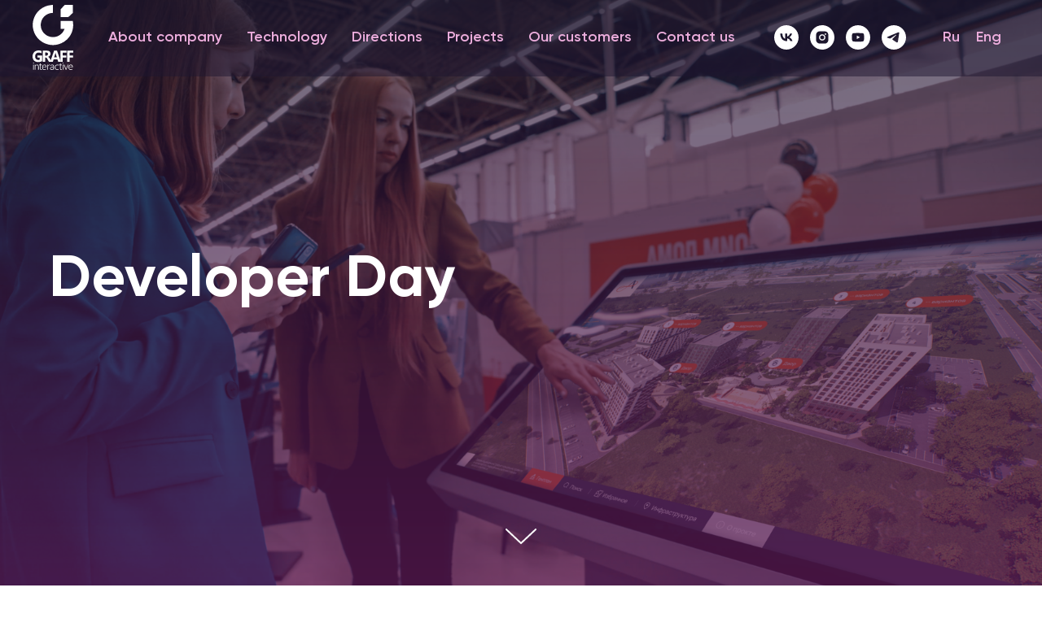

--- FILE ---
content_type: text/html; charset=UTF-8
request_url: http://en.graff.tech/augusteng
body_size: 14178
content:
<!DOCTYPE html><html lang="en"><head><meta charset="utf-8" /><meta http-equiv="Content-Type" content="text/html; charset=utf-8" /><meta name="viewport" content="width=device-width, initial-scale=1.0" /> <!--metatextblock--><title>Developer Day</title><meta property="og:url" content="http://en.graff.tech/augusteng" /><meta property="og:title" content="Developer Day" /><meta property="og:description" content="" /><meta property="og:type" content="website" /><meta property="og:image" content="https://static.tildacdn.com/tild3835-6362-4764-b535-666135666262/Image_112_1.png" /><link rel="canonical" href="http://en.graff.tech/augusteng"><!--/metatextblock--><meta name="format-detection" content="telephone=no" /><meta http-equiv="x-dns-prefetch-control" content="on"><link rel="dns-prefetch" href="https://ws.tildacdn.com"><link rel="dns-prefetch" href="https://static.tildacdn.com"><link rel="shortcut icon" href="https://static.tildacdn.com/img/tildafavicon.ico" type="image/x-icon" /><!-- Assets --><script src="https://neo.tildacdn.com/js/tilda-fallback-1.0.min.js" async charset="utf-8"></script><link rel="stylesheet" href="https://static.tildacdn.com/css/tilda-grid-3.0.min.css" type="text/css" media="all" onerror="this.loaderr='y';"/><link rel="stylesheet" href="https://static.tildacdn.com/ws/project5577404/tilda-blocks-page46268691.min.css?t=1719410120" type="text/css" media="all" onerror="this.loaderr='y';" /><link rel="stylesheet" href="https://static.tildacdn.com/css/tilda-cover-1.0.min.css" type="text/css" media="all" onerror="this.loaderr='y';" /><script nomodule src="https://static.tildacdn.com/js/tilda-polyfill-1.0.min.js" charset="utf-8"></script><script type="text/javascript">function t_onReady(func) {
if (document.readyState != 'loading') {
func();
} else {
document.addEventListener('DOMContentLoaded', func);
}
}
function t_onFuncLoad(funcName, okFunc, time) {
if (typeof window[funcName] === 'function') {
okFunc();
} else {
setTimeout(function() {
t_onFuncLoad(funcName, okFunc, time);
},(time || 100));
}
}function t_throttle(fn, threshhold, scope) {return function () {fn.apply(scope || this, arguments);};}function t396_initialScale(t){t=document.getElementById("rec"+t);if(t){t=t.querySelector(".t396__artboard");if(t){var e,r=document.documentElement.clientWidth,a=[];if(l=t.getAttribute("data-artboard-screens"))for(var l=l.split(","),i=0;i<l.length;i++)a[i]=parseInt(l[i],10);else a=[320,480,640,960,1200];for(i=0;i<a.length;i++){var o=a[i];o<=r&&(e=o)}var n="edit"===window.allrecords.getAttribute("data-tilda-mode"),d="center"===t396_getFieldValue(t,"valign",e,a),u="grid"===t396_getFieldValue(t,"upscale",e,a),c=t396_getFieldValue(t,"height_vh",e,a),g=t396_getFieldValue(t,"height",e,a),s=!!window.opr&&!!window.opr.addons||!!window.opera||-1!==navigator.userAgent.indexOf(" OPR/");if(!n&&d&&!u&&!c&&g&&!s){for(var _=parseFloat((r/e).toFixed(3)),f=[t,t.querySelector(".t396__carrier"),t.querySelector(".t396__filter")],i=0;i<f.length;i++)f[i].style.height=Math.floor(parseInt(g,10)*_)+"px";t396_scaleInitial__getElementsToScale(t).forEach(function(t){t.style.zoom=_})}}}}function t396_scaleInitial__getElementsToScale(t){t=Array.prototype.slice.call(t.querySelectorAll(".t396__elem"));if(!t.length)return[];var e=[];return(t=t.filter(function(t){t=t.closest('.t396__group[data-group-type-value="physical"]');return!t||(-1===e.indexOf(t)&&e.push(t),!1)})).concat(e)}function t396_getFieldValue(t,e,r,a){var l=a[a.length-1],i=r===l?t.getAttribute("data-artboard-"+e):t.getAttribute("data-artboard-"+e+"-res-"+r);if(!i)for(var o=0;o<a.length;o++){var n=a[o];if(!(n<=r)&&(i=n===l?t.getAttribute("data-artboard-"+e):t.getAttribute("data-artboard-"+e+"-res-"+n)))break}return i}</script><script src="https://static.tildacdn.com/js/tilda-scripts-3.0.min.js" charset="utf-8" defer onerror="this.loaderr='y';"></script><script src="https://static.tildacdn.com/ws/project5577404/tilda-blocks-page46268691.min.js?t=1719410120" charset="utf-8" async onerror="this.loaderr='y';"></script><script src="https://static.tildacdn.com/js/tilda-lazyload-1.0.min.js" charset="utf-8" async onerror="this.loaderr='y';"></script><script src="https://static.tildacdn.com/js/tilda-cover-1.0.min.js" charset="utf-8" async onerror="this.loaderr='y';"></script><script src="https://static.tildacdn.com/js/tilda-video-1.0.min.js" charset="utf-8" async onerror="this.loaderr='y';"></script><script src="https://static.tildacdn.com/js/tilda-video-processor-1.0.min.js" charset="utf-8" async onerror="this.loaderr='y';"></script><script src="https://static.tildacdn.com/js/tilda-menu-1.0.min.js" charset="utf-8" async onerror="this.loaderr='y';"></script><script src="https://static.tildacdn.com/js/tilda-zero-1.1.min.js" charset="utf-8" async onerror="this.loaderr='y';"></script><script src="https://static.tildacdn.com/js/tilda-zero-scale-1.0.min.js" charset="utf-8" async onerror="this.loaderr='y';"></script><script src="https://static.tildacdn.com/js/tilda-skiplink-1.0.min.js" charset="utf-8" async onerror="this.loaderr='y';"></script><script src="https://static.tildacdn.com/js/tilda-events-1.0.min.js" charset="utf-8" async onerror="this.loaderr='y';"></script><script type="text/javascript">window.dataLayer = window.dataLayer || [];</script><script type="text/javascript">(function () {
if((/bot|google|yandex|baidu|bing|msn|duckduckbot|teoma|slurp|crawler|spider|robot|crawling|facebook/i.test(navigator.userAgent))===false && typeof(sessionStorage)!='undefined' && sessionStorage.getItem('visited')!=='y' && document.visibilityState){
var style=document.createElement('style');
style.type='text/css';
style.innerHTML='@media screen and (min-width: 980px) {.t-records {opacity: 0;}.t-records_animated {-webkit-transition: opacity ease-in-out .2s;-moz-transition: opacity ease-in-out .2s;-o-transition: opacity ease-in-out .2s;transition: opacity ease-in-out .2s;}.t-records.t-records_visible {opacity: 1;}}';
document.getElementsByTagName('head')[0].appendChild(style);
function t_setvisRecs(){
var alr=document.querySelectorAll('.t-records');
Array.prototype.forEach.call(alr, function(el) {
el.classList.add("t-records_animated");
});
setTimeout(function () {
Array.prototype.forEach.call(alr, function(el) {
el.classList.add("t-records_visible");
});
sessionStorage.setItem("visited", "y");
}, 400);
} 
document.addEventListener('DOMContentLoaded', t_setvisRecs);
}
})();</script></head><body class="t-body" style="margin:0;"><!--allrecords--><div id="allrecords" class="t-records" data-hook="blocks-collection-content-node" data-tilda-project-id="5577404" data-tilda-page-id="46268691" data-tilda-page-alias="augusteng" data-tilda-formskey="10cae7c89ade4c46f8444e4855577404" data-tilda-lazy="yes" data-tilda-project-lang="EN" data-tilda-root-zone="com" ><!--header--><header id="t-header" class="t-records" data-hook="blocks-collection-content-node" data-tilda-project-id="5577404" data-tilda-page-id="27611724" data-tilda-page-alias="menu1" data-tilda-formskey="10cae7c89ade4c46f8444e4855577404" data-tilda-lazy="yes" data-tilda-project-lang="EN" data-tilda-root-zone="com" ><div id="rec445870586" class="r t-rec t-screenmin-480px" style=" " data-animationappear="off" data-record-type="257" data-screen-min="480px" ><!-- T228 --><div id="nav445870586marker"></div><div class="tmenu-mobile" ><div class="tmenu-mobile__container"><div class="tmenu-mobile__text t-name t-name_md" field="menu_mob_title">&nbsp;</div><button type="button" 
class="t-menuburger t-menuburger_first " 
aria-label="Navigation menu" 
aria-expanded="false"><span style="background-color:#ffffff;"></span><span style="background-color:#ffffff;"></span><span style="background-color:#ffffff;"></span><span style="background-color:#ffffff;"></span></button><script>function t_menuburger_init(recid) {
var rec = document.querySelector('#rec' + recid);
if (!rec) return;
var burger = rec.querySelector('.t-menuburger');
if (!burger) return;
var isSecondStyle = burger.classList.contains('t-menuburger_second');
if (isSecondStyle && !window.isMobile && !('ontouchend' in document)) {
burger.addEventListener('mouseenter', function() {
if (burger.classList.contains('t-menuburger-opened')) return;
burger.classList.remove('t-menuburger-unhovered');
burger.classList.add('t-menuburger-hovered');
});
burger.addEventListener('mouseleave', function() {
if (burger.classList.contains('t-menuburger-opened')) return;
burger.classList.remove('t-menuburger-hovered');
burger.classList.add('t-menuburger-unhovered');
setTimeout(function() {
burger.classList.remove('t-menuburger-unhovered');
}, 300);
});
}
burger.addEventListener('click', function() {
if (!burger.closest('.tmenu-mobile') &&
!burger.closest('.t450__burger_container') &&
!burger.closest('.t466__container') &&
!burger.closest('.t204__burger') &&
!burger.closest('.t199__js__menu-toggler')) {
burger.classList.toggle('t-menuburger-opened');
burger.classList.remove('t-menuburger-unhovered');
}
});
var menu = rec.querySelector('[data-menu="yes"]');
if (!menu) return;
var menuLinks = menu.querySelectorAll('.t-menu__link-item');
var submenuClassList = ['t978__menu-link_hook', 't978__tm-link', 't966__tm-link', 't794__tm-link', 't-menusub__target-link'];
Array.prototype.forEach.call(menuLinks, function (link) {
link.addEventListener('click', function () {
var isSubmenuHook = submenuClassList.some(function (submenuClass) {
return link.classList.contains(submenuClass);
});
if (isSubmenuHook) return;
burger.classList.remove('t-menuburger-opened');
});
});
menu.addEventListener('clickedAnchorInTooltipMenu', function () {
burger.classList.remove('t-menuburger-opened');
});
}
t_onReady(function() {
t_onFuncLoad('t_menuburger_init', function(){t_menuburger_init('445870586');});
});</script><style>.t-menuburger {
position: relative;
flex-shrink: 0;
width: 28px;
height: 20px;
padding: 0;
border: none;
background-color: transparent;
outline: none;
-webkit-transform: rotate(0deg);
transform: rotate(0deg);
transition: transform .5s ease-in-out;
cursor: pointer;
z-index: 999;
}
/*---menu burger lines---*/
.t-menuburger span {
display: block;
position: absolute;
width: 100%;
opacity: 1;
left: 0;
-webkit-transform: rotate(0deg);
transform: rotate(0deg);
transition: .25s ease-in-out;
height: 3px;
background-color: #000;
}
.t-menuburger span:nth-child(1) {
top: 0px;
}
.t-menuburger span:nth-child(2),
.t-menuburger span:nth-child(3) {
top: 8px;
}
.t-menuburger span:nth-child(4) {
top: 16px;
}
/*menu burger big*/
.t-menuburger__big {
width: 42px;
height: 32px;
}
.t-menuburger__big span {
height: 5px;
}
.t-menuburger__big span:nth-child(2),
.t-menuburger__big span:nth-child(3) {
top: 13px;
}
.t-menuburger__big span:nth-child(4) {
top: 26px;
}
/*menu burger small*/
.t-menuburger__small {
width: 22px;
height: 14px;
}
.t-menuburger__small span {
height: 2px;
}
.t-menuburger__small span:nth-child(2),
.t-menuburger__small span:nth-child(3) {
top: 6px;
}
.t-menuburger__small span:nth-child(4) {
top: 12px;
}
/*menu burger opened*/
.t-menuburger-opened span:nth-child(1) {
top: 8px;
width: 0%;
left: 50%;
}
.t-menuburger-opened span:nth-child(2) {
-webkit-transform: rotate(45deg);
transform: rotate(45deg);
}
.t-menuburger-opened span:nth-child(3) {
-webkit-transform: rotate(-45deg);
transform: rotate(-45deg);
}
.t-menuburger-opened span:nth-child(4) {
top: 8px;
width: 0%;
left: 50%;
}
.t-menuburger-opened.t-menuburger__big span:nth-child(1) {
top: 6px;
}
.t-menuburger-opened.t-menuburger__big span:nth-child(4) {
top: 18px;
}
.t-menuburger-opened.t-menuburger__small span:nth-child(1),
.t-menuburger-opened.t-menuburger__small span:nth-child(4) {
top: 6px;
}
/*---menu burger first style---*/
@media (hover), (min-width:0\0) {
.t-menuburger_first:hover span:nth-child(1) {
transform: translateY(1px);
}
.t-menuburger_first:hover span:nth-child(4) {
transform: translateY(-1px);
}
.t-menuburger_first.t-menuburger__big:hover span:nth-child(1) {
transform: translateY(3px);
}
.t-menuburger_first.t-menuburger__big:hover span:nth-child(4) {
transform: translateY(-3px);
}
}
/*---menu burger second style---*/
.t-menuburger_second span:nth-child(2),
.t-menuburger_second span:nth-child(3) {
width: 80%;
left: 20%;
right: 0;
}
@media (hover), (min-width:0\0) {
.t-menuburger_second.t-menuburger-hovered span:nth-child(2),
.t-menuburger_second.t-menuburger-hovered span:nth-child(3) {
animation: t-menuburger-anim 0.3s ease-out normal forwards;
}
.t-menuburger_second.t-menuburger-unhovered span:nth-child(2),
.t-menuburger_second.t-menuburger-unhovered span:nth-child(3) {
animation: t-menuburger-anim2 0.3s ease-out normal forwards;
}
}
.t-menuburger_second.t-menuburger-opened span:nth-child(2),
.t-menuburger_second.t-menuburger-opened span:nth-child(3){
left: 0;
right: 0;
width: 100%!important;
}
/*---menu burger third style---*/
.t-menuburger_third span:nth-child(4) {
width: 70%;
left: unset;
right: 0;
}
@media (hover), (min-width:0\0) {
.t-menuburger_third:not(.t-menuburger-opened):hover span:nth-child(4) {
width: 100%;
}
}
.t-menuburger_third.t-menuburger-opened span:nth-child(4) {
width: 0!important;
right: 50%;
}
/*---menu burger fourth style---*/
.t-menuburger_fourth {
height: 12px;
}
.t-menuburger_fourth.t-menuburger__small {
height: 8px;
}
.t-menuburger_fourth.t-menuburger__big {
height: 18px;
}
.t-menuburger_fourth span:nth-child(2),
.t-menuburger_fourth span:nth-child(3) {
top: 4px;
opacity: 0;
}
.t-menuburger_fourth span:nth-child(4) {
top: 8px;
}
.t-menuburger_fourth.t-menuburger__small span:nth-child(2),
.t-menuburger_fourth.t-menuburger__small span:nth-child(3) {
top: 3px;
}
.t-menuburger_fourth.t-menuburger__small span:nth-child(4) {
top: 6px;
}
.t-menuburger_fourth.t-menuburger__small span:nth-child(2),
.t-menuburger_fourth.t-menuburger__small span:nth-child(3) {
top: 3px;
}
.t-menuburger_fourth.t-menuburger__small span:nth-child(4) {
top: 6px;
}
.t-menuburger_fourth.t-menuburger__big span:nth-child(2),
.t-menuburger_fourth.t-menuburger__big span:nth-child(3) {
top: 6px;
}
.t-menuburger_fourth.t-menuburger__big span:nth-child(4) {
top: 12px;
}
@media (hover), (min-width:0\0) {
.t-menuburger_fourth:not(.t-menuburger-opened):hover span:nth-child(1) {
transform: translateY(1px);
}
.t-menuburger_fourth:not(.t-menuburger-opened):hover span:nth-child(4) {
transform: translateY(-1px);
}
.t-menuburger_fourth.t-menuburger__big:not(.t-menuburger-opened):hover span:nth-child(1) {
transform: translateY(3px);
}
.t-menuburger_fourth.t-menuburger__big:not(.t-menuburger-opened):hover span:nth-child(4) {
transform: translateY(-3px);
}
}
.t-menuburger_fourth.t-menuburger-opened span:nth-child(1),
.t-menuburger_fourth.t-menuburger-opened span:nth-child(4) {
top: 4px;
}
.t-menuburger_fourth.t-menuburger-opened span:nth-child(2),
.t-menuburger_fourth.t-menuburger-opened span:nth-child(3) {
opacity: 1;
}
/*---menu burger animations---*/
@keyframes t-menuburger-anim {
0% {
width: 80%;
left: 20%;
right: 0;
}
50% {
width: 100%;
left: 0;
right: 0;
}
100% {
width: 80%;
left: 0;
right: 20%;
}
}
@keyframes t-menuburger-anim2 {
0% {
width: 80%;
left: 0;
}
50% {
width: 100%;
right: 0;
left: 0;
}
100% {
width: 80%;
left: 20%;
right: 0;
}
}</style> </div></div><style>.tmenu-mobile {
background-color: #111;
display: none;
width: 100%;
top: 0;
z-index: 990;
}
.tmenu-mobile_positionfixed {
position: fixed;
}
.tmenu-mobile__text {
color: #fff;
}
.tmenu-mobile__container {
min-height: 64px;
padding: 20px;
position: relative;
box-sizing: border-box;
display: -webkit-flex;
display: -ms-flexbox;
display: flex;
-webkit-align-items: center;
-ms-flex-align: center;
align-items: center;
-webkit-justify-content: space-between;
-ms-flex-pack: justify;
justify-content: space-between;
}
.tmenu-mobile__list {
display: block;
}
.tmenu-mobile__burgerlogo {
display: inline-block;
font-size: 24px;
font-weight: 400;
white-space: nowrap;
vertical-align: middle;
}
.tmenu-mobile__imglogo {
height: auto;
display: block;
max-width: 300px!important;
box-sizing: border-box;
padding: 0;
margin: 0 auto;
}
@media screen and (max-width: 980px) {
.tmenu-mobile__menucontent_hidden {
display: none;
height: 100%;
}
.tmenu-mobile {
display: block;
}
}
@media screen and (max-width: 980px) {
#rec445870586 .tmenu-mobile {
background-color: #1e1630;
}
#rec445870586 .t-menuburger {
-webkit-order: 1;
-ms-flex-order: 1;
order: 1;
}
}</style><style> #rec445870586 .tmenu-mobile__burgerlogo a { color: #ffffff; }</style><style> #rec445870586 .tmenu-mobile__burgerlogo__title { color: #ffffff; }</style><div id="nav445870586" class="t228 t228__positionabsolute tmenu-mobile__menucontent_hidden" style="background-color: rgba(30,22,48,0.50); height:13vh; " data-bgcolor-hex="#1e1630" data-bgcolor-rgba="rgba(30,22,48,0.50)" data-navmarker="nav445870586marker" data-appearoffset="" data-bgopacity-two="" data-menushadow="" data-menushadow-css="" data-bgopacity="0.50" data-menu-items-align="" data-menu="yes"><div class="t228__maincontainer " style="height:13vh;"><div class="t228__padding40px"></div><div class="t228__leftside"><div class="t228__leftcontainer"><a href="/" class="t228__imgwrapper" ><img class="t228__imglogo " 
src="https://static.tildacdn.com/tild3937-6361-4366-b034-666439653665/logo_GRAFF1_1.svg" 
imgfield="img"
style="max-height: 80px" alt="Company"
></a></div></div><div class="t228__centerside "><nav class="t228__centercontainer"><ul role="list" class="t228__list t-menu__list"><li class="t228__list_item" 
style="padding:0 15px 0 0;"><a class="t-menu__link-item" 
href="/aboutus" data-menu-submenu-hook="" data-menu-item-number="1"
>About company</a></li><li class="t228__list_item" 
style="padding:0 15px;"><a class="t-menu__link-item" 
href="/technologyeng" data-menu-submenu-hook="" data-menu-item-number="2"
>Technology</a></li><li class="t228__list_item" 
style="padding:0 15px;"><a class="t-menu__link-item" 
href="/directionseng" data-menu-submenu-hook="" data-menu-item-number="3"
>Directions</a></li><li class="t228__list_item" 
style="padding:0 15px;"><a class="t-menu__link-item" 
href="/projectseng" data-menu-submenu-hook="" data-menu-item-number="4"
>Projects</a></li><li class="t228__list_item" 
style="padding:0 15px;"><a class="t-menu__link-item" 
href="/custormes" data-menu-submenu-hook="" data-menu-item-number="5"
>Our customers</a></li><li class="t228__list_item" 
style="padding:0 0 0 15px;"><a class="t-menu__link-item" 
href="/contactseng" data-menu-submenu-hook="" data-menu-item-number="6"
>Contact us</a></li></ul></nav></div><div class="t228__rightside"><div class="t228__rightcontainer"><div class="t-sociallinks"><ul role="list" class="t-sociallinks__wrapper" aria-label="Social media links"><!-- new soclinks --><li class="t-sociallinks__item t-sociallinks__item_vk"><a href="https://vk.com/graff.interactive" target="_blank" rel="nofollow" aria-label="vk" style="width: 30px; height: 30px;"><svg class="t-sociallinks__svg" role="presentation" width=30px height=30px viewBox="0 0 100 100" fill="none" xmlns="http://www.w3.org/2000/svg"><path fill-rule="evenodd" clip-rule="evenodd" d="M50 100c27.614 0 50-22.386 50-50S77.614 0 50 0 0 22.386 0 50s22.386 50 50 50ZM25 34c.406 19.488 10.15 31.2 27.233 31.2h.968V54.05c6.278.625 11.024 5.216 12.93 11.15H75c-2.436-8.87-8.838-13.773-12.836-15.647C66.162 47.242 71.783 41.62 73.126 34h-8.058c-1.749 6.184-6.932 11.805-11.867 12.336V34h-8.057v21.611C40.147 54.362 33.838 48.304 33.556 34H25Z" fill="#ffffff"/></svg></a></li>&nbsp;<li class="t-sociallinks__item t-sociallinks__item_instagram"><a href="https://www.instagram.com/graffinteractive/" target="_blank" rel="nofollow" aria-label="instagram" style="width: 30px; height: 30px;"><svg class="t-sociallinks__svg" role="presentation" width=30px height=30px viewBox="0 0 100 100" fill="none" xmlns="http://www.w3.org/2000/svg"><path fill-rule="evenodd" clip-rule="evenodd" d="M50 100C77.6142 100 100 77.6142 100 50C100 22.3858 77.6142 0 50 0C22.3858 0 0 22.3858 0 50C0 77.6142 22.3858 100 50 100ZM25 39.3918C25 31.4558 31.4566 25 39.3918 25H60.6082C68.5442 25 75 31.4566 75 39.3918V60.8028C75 68.738 68.5442 75.1946 60.6082 75.1946H39.3918C31.4558 75.1946 25 68.738 25 60.8028V39.3918ZM36.9883 50.0054C36.9883 42.8847 42.8438 37.0922 50.0397 37.0922C57.2356 37.0922 63.0911 42.8847 63.0911 50.0054C63.0911 57.1252 57.2356 62.9177 50.0397 62.9177C42.843 62.9177 36.9883 57.1252 36.9883 50.0054ZM41.7422 50.0054C41.7422 54.5033 45.4641 58.1638 50.0397 58.1638C54.6153 58.1638 58.3372 54.5041 58.3372 50.0054C58.3372 45.5066 54.6145 41.8469 50.0397 41.8469C45.4641 41.8469 41.7422 45.5066 41.7422 50.0054ZM63.3248 39.6355C65.0208 39.6355 66.3956 38.2606 66.3956 36.5646C66.3956 34.8687 65.0208 33.4938 63.3248 33.4938C61.6288 33.4938 60.2539 34.8687 60.2539 36.5646C60.2539 38.2606 61.6288 39.6355 63.3248 39.6355Z" fill="#ffffff"/></svg></a></li>&nbsp;<li class="t-sociallinks__item t-sociallinks__item_youtube"><a href="https://www.youtube.com/channel/UCveYBNLVeGxgsDsfhrVxNoA" target="_blank" rel="nofollow" aria-label="youtube" style="width: 30px; height: 30px;"><svg class="t-sociallinks__svg" role="presentation" width=30px height=30px viewBox="0 0 100 100" fill="none" xmlns="http://www.w3.org/2000/svg"><path fill-rule="evenodd" clip-rule="evenodd" d="M50 100c27.614 0 50-22.386 50-50S77.614 0 50 0 0 22.386 0 50s22.386 50 50 50Zm17.9-67.374c3.838.346 6 2.695 6.474 6.438.332 2.612.626 6.352.626 10.375 0 7.064-.626 11.148-.626 11.148-.588 3.728-2.39 5.752-6.18 6.18-4.235.48-13.76.7-17.992.7-4.38 0-13.237-.184-17.66-.552-3.8-.317-6.394-2.44-6.916-6.218-.38-2.752-.626-6.022-.626-11.222 0-5.788.209-8.238.7-10.853.699-3.732 2.48-5.54 6.548-5.96C36.516 32.221 40.55 32 49.577 32c4.413 0 13.927.228 18.322.626Zm-23.216 9.761v14.374L58.37 49.5l-13.686-7.114Z" fill="#ffffff"/></svg></a></li>&nbsp;<li class="t-sociallinks__item t-sociallinks__item_telegram"><a href="https://t.me/GRAFFinteractive" target="_blank" rel="nofollow" aria-label="telegram" style="width: 30px; height: 30px;"><svg class="t-sociallinks__svg" role="presentation" width=30px height=30px viewBox="0 0 100 100" fill="none" xmlns="http://www.w3.org/2000/svg"><path fill-rule="evenodd" clip-rule="evenodd" d="M50 100c27.614 0 50-22.386 50-50S77.614 0 50 0 0 22.386 0 50s22.386 50 50 50Zm21.977-68.056c.386-4.38-4.24-2.576-4.24-2.576-3.415 1.414-6.937 2.85-10.497 4.302-11.04 4.503-22.444 9.155-32.159 13.734-5.268 1.932-2.184 3.864-2.184 3.864l8.351 2.577c3.855 1.16 5.91-.129 5.91-.129l17.988-12.238c6.424-4.38 4.882-.773 3.34.773l-13.49 12.882c-2.056 1.804-1.028 3.35-.129 4.123 2.55 2.249 8.82 6.364 11.557 8.16.712.467 1.185.778 1.292.858.642.515 4.111 2.834 6.424 2.319 2.313-.516 2.57-3.479 2.57-3.479l3.083-20.226c.462-3.511.993-6.886 1.417-9.582.4-2.546.705-4.485.767-5.362Z" fill="#ffffff"/></svg></a></li><!-- /new soclinks --></ul></div><div class="t228__right_langs"><div class="t228__right_buttons_wrap"><div class="t228__right_langs_lang"><a style="" href="https://graff.tech/">Ru</a></div><div class="t228__right_langs_lang"><a style="" href="/graffeng">Eng</a></div></div></div></div></div><div class="t228__padding40px"></div></div></div><style>@media screen and (max-width: 980px) {
#rec445870586 .t228 {
position: static;
}
}</style><script>window.addEventListener('load', function () {
t_onFuncLoad('t228_setWidth', function () {
t228_setWidth('445870586');
});
});
window.addEventListener('resize', t_throttle(function () {
t_onFuncLoad('t228_setWidth', function () {
t228_setWidth('445870586');
});
t_onFuncLoad('t_menu__setBGcolor', function () {
t_menu__setBGcolor('445870586', '.t228');
});
}));
t_onReady(function () {
t_onFuncLoad('t_menu__highlightActiveLinks', function () {
t_menu__highlightActiveLinks('.t228__list_item a');
});
t_onFuncLoad('t228__init', function () {
t228__init('445870586');
});
t_onFuncLoad('t_menu__setBGcolor', function () {
t_menu__setBGcolor('445870586', '.t228');
});
t_onFuncLoad('t_menu__interactFromKeyboard', function () {
t_menu__interactFromKeyboard('445870586');
});
t_onFuncLoad('t228_setWidth', function () {
t228_setWidth('445870586');
});
t_onFuncLoad('t_menu__createMobileMenu', function () {
t_menu__createMobileMenu('445870586', '.t228');
});
});</script><!--[if IE 8]><style>#rec445870586 .t228 {
filter: progid:DXImageTransform.Microsoft.gradient(startColorStr='#D91e1630', endColorstr='#D91e1630');
}</style><![endif]--><style>#rec445870586 .t-menu__link-item{
-webkit-transition: color 0.3s ease-in-out, opacity 0.3s ease-in-out;
transition: color 0.3s ease-in-out, opacity 0.3s ease-in-out; 
}
#rec445870586 .t-menu__link-item.t-active:not(.t978__menu-link){
color:#ffffff !important; font-weight:600 !important; }
#rec445870586 .t-menu__link-item:not(.t-active):not(.tooltipstered):hover {
color: #ffffff !important; }
#rec445870586 .t-menu__link-item:not(.t-active):not(.tooltipstered):focus-visible{
color: #ffffff !important; }
@supports (overflow:-webkit-marquee) and (justify-content:inherit)
{
#rec445870586 .t-menu__link-item,
#rec445870586 .t-menu__link-item.t-active {
opacity: 1 !important;
}
}</style><style> #rec445870586 a.t-menusub__link-item { color: #ffffff; }</style><style> #rec445870586 .t228__leftcontainer a { color: #ffffff; } #rec445870586 a.t-menu__link-item { font-size: 18px; color: #edaedd; font-weight: 600; } #rec445870586 .t228__right_langs_lang a { font-size: 18px; color: #edaedd; font-weight: 600; }</style><style> #rec445870586 .t228__logo { color: #ffffff; }</style></div><div id="rec445870587" class="r t-rec t-screenmax-480px" style="background-color:#1e1630; " data-animationappear="off" data-record-type="309" data-screen-max="480px" data-bg-color="#1e1630"><!-- T280 --><div id="nav445870587marker"></div><div id="nav445870587" class="t280 " data-menu="yes" data-appearoffset="" ><div class="t280__container t280__positionabsolute" style=""><div class="t280__container__bg" style="background-color: rgba(0,0,0,0.0);" data-bgcolor-hex="#000000" data-bgcolor-rgba="rgba(0,0,0,0.0)" data-navmarker="nav445870587marker" data-appearoffset="" data-bgopacity="0.0" data-menushadow="" data-menushadow-css=""></div><div class="t280__menu__content "><div class="t280__logo__container" style="min-height:80px;"><div class="t280__logo__content"><a class="t280__logo" href="/" ><img class="t280__logo__img" 
src="https://static.tildacdn.com/tild3937-6361-4366-b034-666439653665/logo_GRAFF1_1.svg" 
imgfield="img" 
style="height: 55px;"
alt="Sitename"
></a></div></div><button type="button" 
class="t-menuburger t-menuburger_first " 
aria-label="Navigation menu" 
aria-expanded="false"><span style="background-color:#ffffff;"></span><span style="background-color:#ffffff;"></span><span style="background-color:#ffffff;"></span><span style="background-color:#ffffff;"></span></button><script>function t_menuburger_init(recid) {
var rec = document.querySelector('#rec' + recid);
if (!rec) return;
var burger = rec.querySelector('.t-menuburger');
if (!burger) return;
var isSecondStyle = burger.classList.contains('t-menuburger_second');
if (isSecondStyle && !window.isMobile && !('ontouchend' in document)) {
burger.addEventListener('mouseenter', function() {
if (burger.classList.contains('t-menuburger-opened')) return;
burger.classList.remove('t-menuburger-unhovered');
burger.classList.add('t-menuburger-hovered');
});
burger.addEventListener('mouseleave', function() {
if (burger.classList.contains('t-menuburger-opened')) return;
burger.classList.remove('t-menuburger-hovered');
burger.classList.add('t-menuburger-unhovered');
setTimeout(function() {
burger.classList.remove('t-menuburger-unhovered');
}, 300);
});
}
burger.addEventListener('click', function() {
if (!burger.closest('.tmenu-mobile') &&
!burger.closest('.t450__burger_container') &&
!burger.closest('.t466__container') &&
!burger.closest('.t204__burger') &&
!burger.closest('.t199__js__menu-toggler')) {
burger.classList.toggle('t-menuburger-opened');
burger.classList.remove('t-menuburger-unhovered');
}
});
var menu = rec.querySelector('[data-menu="yes"]');
if (!menu) return;
var menuLinks = menu.querySelectorAll('.t-menu__link-item');
var submenuClassList = ['t978__menu-link_hook', 't978__tm-link', 't966__tm-link', 't794__tm-link', 't-menusub__target-link'];
Array.prototype.forEach.call(menuLinks, function (link) {
link.addEventListener('click', function () {
var isSubmenuHook = submenuClassList.some(function (submenuClass) {
return link.classList.contains(submenuClass);
});
if (isSubmenuHook) return;
burger.classList.remove('t-menuburger-opened');
});
});
menu.addEventListener('clickedAnchorInTooltipMenu', function () {
burger.classList.remove('t-menuburger-opened');
});
}
t_onReady(function() {
t_onFuncLoad('t_menuburger_init', function(){t_menuburger_init('445870587');});
});</script><style>.t-menuburger {
position: relative;
flex-shrink: 0;
width: 28px;
height: 20px;
padding: 0;
border: none;
background-color: transparent;
outline: none;
-webkit-transform: rotate(0deg);
transform: rotate(0deg);
transition: transform .5s ease-in-out;
cursor: pointer;
z-index: 999;
}
/*---menu burger lines---*/
.t-menuburger span {
display: block;
position: absolute;
width: 100%;
opacity: 1;
left: 0;
-webkit-transform: rotate(0deg);
transform: rotate(0deg);
transition: .25s ease-in-out;
height: 3px;
background-color: #000;
}
.t-menuburger span:nth-child(1) {
top: 0px;
}
.t-menuburger span:nth-child(2),
.t-menuburger span:nth-child(3) {
top: 8px;
}
.t-menuburger span:nth-child(4) {
top: 16px;
}
/*menu burger big*/
.t-menuburger__big {
width: 42px;
height: 32px;
}
.t-menuburger__big span {
height: 5px;
}
.t-menuburger__big span:nth-child(2),
.t-menuburger__big span:nth-child(3) {
top: 13px;
}
.t-menuburger__big span:nth-child(4) {
top: 26px;
}
/*menu burger small*/
.t-menuburger__small {
width: 22px;
height: 14px;
}
.t-menuburger__small span {
height: 2px;
}
.t-menuburger__small span:nth-child(2),
.t-menuburger__small span:nth-child(3) {
top: 6px;
}
.t-menuburger__small span:nth-child(4) {
top: 12px;
}
/*menu burger opened*/
.t-menuburger-opened span:nth-child(1) {
top: 8px;
width: 0%;
left: 50%;
}
.t-menuburger-opened span:nth-child(2) {
-webkit-transform: rotate(45deg);
transform: rotate(45deg);
}
.t-menuburger-opened span:nth-child(3) {
-webkit-transform: rotate(-45deg);
transform: rotate(-45deg);
}
.t-menuburger-opened span:nth-child(4) {
top: 8px;
width: 0%;
left: 50%;
}
.t-menuburger-opened.t-menuburger__big span:nth-child(1) {
top: 6px;
}
.t-menuburger-opened.t-menuburger__big span:nth-child(4) {
top: 18px;
}
.t-menuburger-opened.t-menuburger__small span:nth-child(1),
.t-menuburger-opened.t-menuburger__small span:nth-child(4) {
top: 6px;
}
/*---menu burger first style---*/
@media (hover), (min-width:0\0) {
.t-menuburger_first:hover span:nth-child(1) {
transform: translateY(1px);
}
.t-menuburger_first:hover span:nth-child(4) {
transform: translateY(-1px);
}
.t-menuburger_first.t-menuburger__big:hover span:nth-child(1) {
transform: translateY(3px);
}
.t-menuburger_first.t-menuburger__big:hover span:nth-child(4) {
transform: translateY(-3px);
}
}
/*---menu burger second style---*/
.t-menuburger_second span:nth-child(2),
.t-menuburger_second span:nth-child(3) {
width: 80%;
left: 20%;
right: 0;
}
@media (hover), (min-width:0\0) {
.t-menuburger_second.t-menuburger-hovered span:nth-child(2),
.t-menuburger_second.t-menuburger-hovered span:nth-child(3) {
animation: t-menuburger-anim 0.3s ease-out normal forwards;
}
.t-menuburger_second.t-menuburger-unhovered span:nth-child(2),
.t-menuburger_second.t-menuburger-unhovered span:nth-child(3) {
animation: t-menuburger-anim2 0.3s ease-out normal forwards;
}
}
.t-menuburger_second.t-menuburger-opened span:nth-child(2),
.t-menuburger_second.t-menuburger-opened span:nth-child(3){
left: 0;
right: 0;
width: 100%!important;
}
/*---menu burger third style---*/
.t-menuburger_third span:nth-child(4) {
width: 70%;
left: unset;
right: 0;
}
@media (hover), (min-width:0\0) {
.t-menuburger_third:not(.t-menuburger-opened):hover span:nth-child(4) {
width: 100%;
}
}
.t-menuburger_third.t-menuburger-opened span:nth-child(4) {
width: 0!important;
right: 50%;
}
/*---menu burger fourth style---*/
.t-menuburger_fourth {
height: 12px;
}
.t-menuburger_fourth.t-menuburger__small {
height: 8px;
}
.t-menuburger_fourth.t-menuburger__big {
height: 18px;
}
.t-menuburger_fourth span:nth-child(2),
.t-menuburger_fourth span:nth-child(3) {
top: 4px;
opacity: 0;
}
.t-menuburger_fourth span:nth-child(4) {
top: 8px;
}
.t-menuburger_fourth.t-menuburger__small span:nth-child(2),
.t-menuburger_fourth.t-menuburger__small span:nth-child(3) {
top: 3px;
}
.t-menuburger_fourth.t-menuburger__small span:nth-child(4) {
top: 6px;
}
.t-menuburger_fourth.t-menuburger__small span:nth-child(2),
.t-menuburger_fourth.t-menuburger__small span:nth-child(3) {
top: 3px;
}
.t-menuburger_fourth.t-menuburger__small span:nth-child(4) {
top: 6px;
}
.t-menuburger_fourth.t-menuburger__big span:nth-child(2),
.t-menuburger_fourth.t-menuburger__big span:nth-child(3) {
top: 6px;
}
.t-menuburger_fourth.t-menuburger__big span:nth-child(4) {
top: 12px;
}
@media (hover), (min-width:0\0) {
.t-menuburger_fourth:not(.t-menuburger-opened):hover span:nth-child(1) {
transform: translateY(1px);
}
.t-menuburger_fourth:not(.t-menuburger-opened):hover span:nth-child(4) {
transform: translateY(-1px);
}
.t-menuburger_fourth.t-menuburger__big:not(.t-menuburger-opened):hover span:nth-child(1) {
transform: translateY(3px);
}
.t-menuburger_fourth.t-menuburger__big:not(.t-menuburger-opened):hover span:nth-child(4) {
transform: translateY(-3px);
}
}
.t-menuburger_fourth.t-menuburger-opened span:nth-child(1),
.t-menuburger_fourth.t-menuburger-opened span:nth-child(4) {
top: 4px;
}
.t-menuburger_fourth.t-menuburger-opened span:nth-child(2),
.t-menuburger_fourth.t-menuburger-opened span:nth-child(3) {
opacity: 1;
}
/*---menu burger animations---*/
@keyframes t-menuburger-anim {
0% {
width: 80%;
left: 20%;
right: 0;
}
50% {
width: 100%;
left: 0;
right: 0;
}
100% {
width: 80%;
left: 0;
right: 20%;
}
}
@keyframes t-menuburger-anim2 {
0% {
width: 80%;
left: 0;
}
50% {
width: 100%;
right: 0;
left: 0;
}
100% {
width: 80%;
left: 20%;
right: 0;
}
}</style> </div></div><div class="t280__menu__wrapper t280__menu__wrapper_2"><div class="t280__menu__bg" style="background-color:#372857; opacity:1;"></div><div class="t280__menu__container"><nav class="t280__menu t-width t-width_6"><ul role="list" class="t280__list t-menu__list"><li class="t280__menu__item"><a class="t280__menu__link t-title t-title_xl t-menu__link-item" 
href="/aboutus" data-menu-submenu-hook="" 
>About company</a></li><li class="t280__menu__item"><a class="t280__menu__link t-title t-title_xl t-menu__link-item" 
href="/technologyeng" data-menu-submenu-hook="" 
>Technology</a></li><li class="t280__menu__item"><a class="t280__menu__link t-title t-title_xl t-menu__link-item" 
href="/directionseng" data-menu-submenu-hook="" 
>Directions</a></li><li class="t280__menu__item"><a class="t280__menu__link t-title t-title_xl t-menu__link-item" 
href="/projectseng" data-menu-submenu-hook="" 
>Projects</a></li><li class="t280__menu__item"><a class="t280__menu__link t-title t-title_xl t-menu__link-item" 
href="/custormes" data-menu-submenu-hook="" 
>Our customers</a></li><li class="t280__menu__item"><a class="t280__menu__link t-title t-title_xl t-menu__link-item" 
href="/contactseng" data-menu-submenu-hook="" 
>Contact us</a></li></ul></nav><div class="t280__bottom t-width t-width_6"><div class="t-sociallinks"><ul role="list" class="t-sociallinks__wrapper" aria-label="Social media links"><!-- new soclinks --><li class="t-sociallinks__item t-sociallinks__item_facebook"><a href="https://www.facebook.com/GRAFFinteractive" target="_blank" rel="nofollow" aria-label="facebook" style="width: 30px; height: 30px;"><svg class="t-sociallinks__svg" role="presentation" width=30px height=30px viewBox="0 0 100 100" fill="none" xmlns="http://www.w3.org/2000/svg"><path fill-rule="evenodd" clip-rule="evenodd" d="M50 100c27.6142 0 50-22.3858 50-50S77.6142 0 50 0 0 22.3858 0 50s22.3858 50 50 50Zm3.431-73.9854c-2.5161.0701-5.171.6758-7.0464 2.4577-1.5488 1.4326-2.329 3.5177-2.5044 5.602-.0534 1.4908-.0458 2.9855-.0382 4.4796.0058 1.1205.0115 2.2407-.0085 3.3587-.6888.005-1.3797.0036-2.0709.0021-.9218-.0019-1.8441-.0038-2.7626.0096 0 .8921.0013 1.7855.0026 2.6797.0026 1.791.0052 3.5853-.0026 5.3799.9185.0134 1.8409.0115 2.7627.0096.6912-.0015 1.382-.0029 2.0708.0021.0155 3.5565.0127 7.1128.0098 10.669-.0036 4.4452-.0072 8.8903.0252 13.3354 1.8903-.0134 3.7765-.0115 5.6633-.0095 1.4152.0014 2.8306.0028 4.2484-.0022.0117-4.0009.0088-7.9986.0058-11.9963-.0029-3.9979-.0058-7.9957.0059-11.9964.9533-.005 1.9067-.0036 2.86-.0021 1.2713.0019 2.5425.0038 3.8137-.0096.396-2.679.7335-5.3814.9198-8.0947-1.2576-.0058-2.5155-.0058-3.7734-.0058-1.2578 0-2.5157 0-3.7734-.0059 0-.4689-.0007-.9378-.0014-1.4066-.0022-1.4063-.0044-2.8123.0131-4.2188.198-1.0834 1.3158-1.9104 2.3992-1.8403h5.1476c.0117-2.8069.0117-5.602 0-8.4089-.6636 0-1.3273-.0007-1.9911-.0014-1.9915-.0022-3.9832-.0044-5.975.0131Z" fill="#000000"/></svg></a></li>&nbsp;<li class="t-sociallinks__item t-sociallinks__item_instagram"><a href="https://www.instagram.com/graffinteractive/" target="_blank" rel="nofollow" aria-label="instagram" style="width: 30px; height: 30px;"><svg class="t-sociallinks__svg" role="presentation" width=30px height=30px viewBox="0 0 100 100" fill="none" xmlns="http://www.w3.org/2000/svg"><path fill-rule="evenodd" clip-rule="evenodd" d="M50 100C77.6142 100 100 77.6142 100 50C100 22.3858 77.6142 0 50 0C22.3858 0 0 22.3858 0 50C0 77.6142 22.3858 100 50 100ZM25 39.3918C25 31.4558 31.4566 25 39.3918 25H60.6082C68.5442 25 75 31.4566 75 39.3918V60.8028C75 68.738 68.5442 75.1946 60.6082 75.1946H39.3918C31.4558 75.1946 25 68.738 25 60.8028V39.3918ZM36.9883 50.0054C36.9883 42.8847 42.8438 37.0922 50.0397 37.0922C57.2356 37.0922 63.0911 42.8847 63.0911 50.0054C63.0911 57.1252 57.2356 62.9177 50.0397 62.9177C42.843 62.9177 36.9883 57.1252 36.9883 50.0054ZM41.7422 50.0054C41.7422 54.5033 45.4641 58.1638 50.0397 58.1638C54.6153 58.1638 58.3372 54.5041 58.3372 50.0054C58.3372 45.5066 54.6145 41.8469 50.0397 41.8469C45.4641 41.8469 41.7422 45.5066 41.7422 50.0054ZM63.3248 39.6355C65.0208 39.6355 66.3956 38.2606 66.3956 36.5646C66.3956 34.8687 65.0208 33.4938 63.3248 33.4938C61.6288 33.4938 60.2539 34.8687 60.2539 36.5646C60.2539 38.2606 61.6288 39.6355 63.3248 39.6355Z" fill="#000000"/></svg></a></li>&nbsp;<li class="t-sociallinks__item t-sociallinks__item_youtube"><a href="https://www.youtube.com/channel/UCveYBNLVeGxgsDsfhrVxNoA" target="_blank" rel="nofollow" aria-label="youtube" style="width: 30px; height: 30px;"><svg class="t-sociallinks__svg" role="presentation" width=30px height=30px viewBox="0 0 100 100" fill="none" xmlns="http://www.w3.org/2000/svg"><path fill-rule="evenodd" clip-rule="evenodd" d="M50 100c27.614 0 50-22.386 50-50S77.614 0 50 0 0 22.386 0 50s22.386 50 50 50Zm17.9-67.374c3.838.346 6 2.695 6.474 6.438.332 2.612.626 6.352.626 10.375 0 7.064-.626 11.148-.626 11.148-.588 3.728-2.39 5.752-6.18 6.18-4.235.48-13.76.7-17.992.7-4.38 0-13.237-.184-17.66-.552-3.8-.317-6.394-2.44-6.916-6.218-.38-2.752-.626-6.022-.626-11.222 0-5.788.209-8.238.7-10.853.699-3.732 2.48-5.54 6.548-5.96C36.516 32.221 40.55 32 49.577 32c4.413 0 13.927.228 18.322.626Zm-23.216 9.761v14.374L58.37 49.5l-13.686-7.114Z" fill="#000000"/></svg></a></li><!-- /new soclinks --></ul></div><div class="t280__lang t280__bottom__item"><a class="t280__lang_first t-descr t-descr_xxs" style="color:#ffffff;font-weight:300;" href="https://graff.tech/">Ru</a><a class="t280__lang_second t-descr t-descr_xxs" style="color:#ffffff;font-weight:300;opacity:0.5;" href="">Eng</a></div></div></div></div></div><style>@media screen and (max-width: 980px) {
#rec445870587 .t280__main_opened .t280__menu__content {
background-color:#372857!important; opacity:1!important;
}
}</style><script>t_onReady(function() {
t_onFuncLoad('t280_showMenu', function () {
t280_showMenu('445870587');
});
t_onFuncLoad('t280_changeSize', function () {
t280_changeSize('445870587');
});
t_onFuncLoad('t280_highlight', function () {
t280_highlight();
});
});
t_onFuncLoad('t280_changeSize', function(){
window.addEventListener('resize', t_throttle(function() {
t280_changeSize('445870587');
}));
});</script><style>#rec445870587 .t-menu__link-item{
}
@supports (overflow:-webkit-marquee) and (justify-content:inherit)
{
#rec445870587 .t-menu__link-item,
#rec445870587 .t-menu__link-item.t-active {
opacity: 1 !important;
}
}</style><style> #rec445870587 a.t-menusub__link-item { color: #ffffff; }</style><style> #rec445870587 .t280__logo__content .t-title { font-size: 18px; color: #000000; font-weight: 500; text-transform: uppercase; letter-spacing: 2px; } #rec445870587 a.t280__menu__link { color: #ffffff; font-weight: 300; }</style><style> #rec445870587 .t280__logo { font-size: 18px; color: #000000; font-weight: 500; text-transform: uppercase; letter-spacing: 2px; }</style><!--[if IE 8]><style>#rec445870587 .t280__container__bg {
filter: progid:DXImageTransform.Microsoft.gradient(startColorStr='#D9000000', endColorstr='#D9000000');
}</style><![endif]--></div></header><!--/header--><div id="rec726970080" class="r t-rec" style=" " data-animationappear="off" data-record-type="18" ><!-- cover --><div class="t-cover" id="recorddiv726970080"bgimgfield="img"style="height:100vh;background-image:url('https://thb.tildacdn.com/tild6665-6537-4634-b163-653731363264/-/resize/20x/Image_112_1.png');"><div class="t-cover__carrier" id="coverCarry726970080"data-content-cover-id="726970080"data-content-cover-bg="https://static.tildacdn.com/tild6665-6537-4634-b163-653731363264/Image_112_1.png"data-display-changed="true"data-content-cover-height="100vh"data-content-cover-parallax="fixed"style="height:100vh; "itemscope itemtype="http://schema.org/ImageObject"><meta itemprop="image" content="https://static.tildacdn.com/tild6665-6537-4634-b163-653731363264/Image_112_1.png"></div><div class="t-cover__filter" style="height:100vh;background-image: -moz-linear-gradient(top, rgba(30,22,48,0.60), rgba(99,28,92,0.70));background-image: -webkit-linear-gradient(top, rgba(30,22,48,0.60), rgba(99,28,92,0.70));background-image: -o-linear-gradient(top, rgba(30,22,48,0.60), rgba(99,28,92,0.70));background-image: -ms-linear-gradient(top, rgba(30,22,48,0.60), rgba(99,28,92,0.70));background-image: linear-gradient(top, rgba(30,22,48,0.60), rgba(99,28,92,0.70));filter: progid:DXImageTransform.Microsoft.gradient(startColorStr='#661e1630', endColorstr='#4c631c5c');"></div><div class="t-container"><div class="t-col t-col_8 "><div class="t-cover__wrapper t-valign_middle" style="height:100vh;"><div class="t001 t-align_left"><div class="t001__wrapper" data-hook-content="covercontent"><div class="t001__title t-title t-title_xl" field="title"><strong>Developer Day</strong></div><span class="space"></span></div></div></div></div></div><!-- arrow --><div class="t-cover__arrow"><div class="t-cover__arrow-wrapper t-cover__arrow-wrapper_animated"><div class="t-cover__arrow_mobile"><svg role="presentation" class="t-cover__arrow-svg" style="fill:#ffffff;" x="0px" y="0px" width="38.417px" height="18.592px" viewBox="0 0 38.417 18.592" style="enable-background:new 0 0 38.417 18.592;"><g><path d="M19.208,18.592c-0.241,0-0.483-0.087-0.673-0.261L0.327,1.74c-0.408-0.372-0.438-1.004-0.066-1.413c0.372-0.409,1.004-0.439,1.413-0.066L19.208,16.24L36.743,0.261c0.411-0.372,1.042-0.342,1.413,0.066c0.372,0.408,0.343,1.041-0.065,1.413L19.881,18.332C19.691,18.505,19.449,18.592,19.208,18.592z"/></g></svg></div></div></div><!-- arrow --></div><style> #rec726970080 .t001__uptitle { text-transform: uppercase; }</style></div><div id="rec726970081" class="r t-rec t-rec_pt_60 t-rec_pb_15" style="padding-top:60px;padding-bottom:15px; " data-animationappear="off" data-record-type="758" ><!-- t758 --><div class="t758"><div class="t-container"><div class="t758__col t-col t-col_12 "><div class="t758__wrapper t-align_left"><ul class="t758__list"><li class="t758__list_item"><div class="t758__link-item__wrapper" ><a class="t-menu__link-item " href="/">Main</a></div><span class="t758__breadcrumb-divider">/</span> </li><li class="t758__list_item"><div class="t758__link-item__wrapper" ><a class="t-menu__link-item " href="/projectseng">Projects</a></div><span class="t758__breadcrumb-divider">/</span> </li><li class="t758__list_item"><div class="t758__link-item__wrapper" ><div class="t-menu__link-item t758__link-item_active" >Graff.estate</div></div></li></ul></div></div></div></div><style>#rec726970081 .t758__link-item_active {
color:#1e1630 !important;}</style><style>#rec726970081 .t758__breadcrumb-divider {
color:#858585;
}
#rec726970081 .t758 .t-menu__link-item{ 
-webkit-transition: color 0.3s ease-in-out, opacity 0.3s ease-in-out;
transition: color 0.3s ease-in-out, opacity 0.3s ease-in-out; 
}
#rec726970081 .t758 .t-menu__link-item:hover {
color: #9e9e9e !important; }
#rec726970081 .t758 .t-menu__link-item:focus-visible{
color: #9e9e9e !important; }</style><style> #rec726970081 .t758__link-item__wrapper .t-menu__link-item { color: #bca6ea; font-weight: 300; }</style><style> #rec726970081 .t758__breadcrumb-divider { font-weight: 300; }</style></div><div id="rec726970085" class="r t-rec t-rec_pt_45 t-rec_pb_45" style="padding-top:45px;padding-bottom:45px; " data-record-type="106" ><!-- T004 --><div class="t004"><div class="t-container "><div class="t-col t-col_10 "><div field="text" class="t-text t-text_md ">In March, we visited an exhibition of new buildings as part of the Tyumen Developer's Day. Our team provided technical support to our old partners, Parity Development and SBK, as well as to a new client, developer Rodina Development and its residential complex "August".<br /><br />We were pleasantly surprised to see three of our interactive tables from different developers at the exhibition at once, by the way, we have already implemented 6 projects in Tyumen and a couple more are on the way.</div></div></div></div><style> #rec726970085 .t-text { color: #1e1630; }</style></div><div id="rec726970087" class="r t-rec t-rec_pt_90 t-rec_pb_90" style="padding-top:90px;padding-bottom:90px;background-color:#1e1630; " data-record-type="4" data-bg-color="#1e1630"><!-- T121 --><div class="t121"><center><div class="t-video-lazyload t-width t-width_10" style="height:540px;" data-videolazy-type="youtube" data-videolazy-id="j839IpzwEi0" data-blocklazy-id="726970087" data-videolazy-load="false" data-videolazy-height="540px"></div></center></div><script>t_onReady(function () {
var rec = document.getElementById('rec726970087');
if (!rec) return;
t_onFuncLoad('t121_setHeight', function () {
t121_setHeight('726970087');
window.addEventListener('scroll', t_throttle(function() {
t121_setHeight('726970087');
}));
});
window.onload = function () {
t_onFuncLoad('t121_setHeight', function () {
t121_setHeight('726970087');
});
};
window.addEventListener('resize', function () {
var tableView = document.getElementById('allrecordstable');
if (tableView) {
var videoLazyLoad = rec.querySelector('.t-video-lazyload');
if (!videoLazyLoad) return;
videoLazyLoad.style.height = '540px';
var videoLazyLoadIframe = videoLazyLoad.querySelector('iframe');
if (!videoLazyLoadIframe) return;
videoLazyLoadIframe.height = '540';
} else {
t_onFuncLoad('t121_setHeight', function () {
t121_setHeight('726970087');
});
}
});
var wrapperBlock = rec.querySelector('.t121');
if (wrapperBlock) {
t_onFuncLoad('t121_setHeight', function () {
wrapperBlock.addEventListener('displayChanged', function () {
t121_setHeight('726970087');
});
});
}
});</script></div><div id="rec726970093" class="r t-rec" style=" " data-animationappear="off" data-record-type="217" ><!-- t190 --><div class="t190" style="position:fixed; z-index:100000; bottom:30px; right:20px; min-height:30px"><button type="button" 
class="t190__button t190__button_circle" 
aria-label="Back to top"><svg role="presentation" xmlns="http://www.w3.org/2000/svg" xmlns:xlink="http://www.w3.org/1999/xlink" x="0px" y="0px"
width="50px" height="50px" viewBox="0 0 48 48" enable-background="new 0 0 48 48" xml:space="preserve"><g><path style="fill:#ce56c2;" d="M24,3.125c11.511,0,20.875,9.364,20.875,20.875S35.511,44.875,24,44.875S3.125,35.511,3.125,24S12.489,3.125,24,3.125
M24,0.125C10.814,0.125,0.125,10.814,0.125,24S10.814,47.875,24,47.875S47.875,37.186,47.875,24S37.186,0.125,24,0.125L24,0.125z"/></g><path style="fill:#ce56c2;" d="M25.5,36.033c0,0.828-0.671,1.5-1.5,1.5s-1.5-0.672-1.5-1.5V16.87l-7.028,7.061c-0.293,0.294-0.678,0.442-1.063,0.442
c-0.383,0-0.766-0.146-1.058-0.437c-0.587-0.584-0.589-1.534-0.005-2.121l9.591-9.637c0.281-0.283,0.664-0.442,1.063-0.442
c0,0,0.001,0,0.001,0c0.399,0,0.783,0.16,1.063,0.443l9.562,9.637c0.584,0.588,0.58,1.538-0.008,2.122
c-0.589,0.583-1.538,0.58-2.121-0.008l-6.994-7.049L25.5,36.033z" /></svg></button></div><script>t_onReady(function() {
var rec = document.querySelector('#rec726970093');
if (!rec) return;
var wrapperBlock = rec.querySelector('.t190');
if (!wrapperBlock) return;
wrapperBlock.style.display = 'none';
window.addEventListener('scroll', t_throttle(function() {
if (window.pageYOffset > window.innerHeight) {
if (wrapperBlock.style.display === 'none') wrapperBlock.style.display = 'block';
} else {
if (wrapperBlock.style.display === 'block') wrapperBlock.style.display = 'none'; 
}
})); 
t_onFuncLoad('t190_init', function () {
t190_init(726970093);
});
});</script></div><div id="rec726970094" class="r t-rec" style=" " data-animationappear="off" data-record-type="944" ><!-- t944 --><div class="t944"><div class="t944__buttonwrapper"><a href="/projectseng" target="" 
class="t944__btn t-btn t944__btn_lg " 
style="color:#ffffff;background-color:#ce56c2;" data-buttonfieldset="button"
><span class="t944__btn-inner">All works<span class="t944__btn-icon">&nbsp;<svg role="presentation" class="t944__arrow t944__arrow_lg" xmlns="http://www.w3.org/2000/svg" viewBox="0 0 16 16" width="100%" height="100%"><g class="nc-icon-wrapper" fill="#ffffff"><polygon fill="#ffffff" points="9.3,1.3 7.9,2.7 12.2,7 0,7 0,9 12.2,9 7.9,13.3 9.3,14.7 16,8 "/></g></svg></span></span></a></div></div></div><!--footer--><footer id="t-footer" class="t-records" data-hook="blocks-collection-content-node" data-tilda-project-id="5577404" data-tilda-page-id="27611746" data-tilda-page-alias="footer1" data-tilda-formskey="10cae7c89ade4c46f8444e4855577404" data-tilda-lazy="yes" data-tilda-project-lang="EN" data-tilda-root-zone="com" ><div id="rec445870884" class="r t-rec t-rec_pb_0" style="padding-bottom:0px; " data-animationappear="off" data-record-type="258" ><!-- T229 --><div id="nav445870884marker"></div><div id="nav445870884" class="t229 t229__positionstatic " style="background-color: rgba(30,22,48,1); height:50px; " data-bgcolor-hex="#1e1630" data-bgcolor-rgba="rgba(30,22,48,1)" data-navmarker="nav445870884marker" data-appearoffset="" data-bgopacity="1" data-menu="yes" data-menushadow="" data-menushadow-css=""><div class="t229__maincontainer " style="height:50px;"><div class="t229__padding40px"></div><nav class="t229__centerside"><ul role="list" class="t-menu__list uppercase"><li class="t229__list_item" 
style="padding:0 15px 0 0;"><a class="t-menu__link-item" 
href="/aboutus" data-menu-submenu-hook="">About company</a></li><li class="t229__list_item" 
style="padding:0 15px;"><a class="t-menu__link-item" 
href="/technologyeng" data-menu-submenu-hook="">Technology</a></li><li class="t229__list_item" 
style="padding:0 15px;"><a class="t-menu__link-item" 
href="/directionseng" data-menu-submenu-hook="">Directions</a></li><li class="t229__list_item" 
style="padding:0 15px;"><a class="t-menu__link-item" 
href="/projectseng" data-menu-submenu-hook="">Projects</a></li><li class="t229__list_item" 
style="padding:0 15px;"><a class="t-menu__link-item" 
href="/custormes" data-menu-submenu-hook="">Our customers</a></li><li class="t229__list_item" 
style="padding:0 0 0 15px;"><a class="t-menu__link-item" 
href="/contactseng" data-menu-submenu-hook="">Contact us</a></li></ul></nav><div class="t229__padding40px"></div></div></div><script>t_onReady(function() {
var rec = document.querySelector('#rec445870884');
if (!rec) return;
var burger = rec.querySelector('.t-menuburger');
if (burger) {
t_onFuncLoad('t_menu__createMobileMenu', function () {
t_menu__createMobileMenu('445870884', '.t229');
});
}
t_onFuncLoad('t_menu__highlightActiveLinks', function () {
t_menu__highlightActiveLinks('.t229__list_item a');
});
rec.querySelector('.t229').classList.remove('t229__beforeready');
}); </script><script>t_onReady(function () {
t_onFuncLoad('t_menu__setBGcolor', function () {
t_menu__setBGcolor('445870884', '.t229');
window.addEventListener('load', function () {
t_menu__setBGcolor('445870884', '.t229');
});
window.addEventListener('resize', t_throttle(function () {
t_menu__setBGcolor('445870884', '.t229');
}));
});
t_onFuncLoad('t_menu__interactFromKeyboard', function () {
t_menu__interactFromKeyboard('445870884');
});
});</script><style>#rec445870884 .t-menu__link-item{
-webkit-transition: color 0.3s ease-in-out, opacity 0.3s ease-in-out;
transition: color 0.3s ease-in-out, opacity 0.3s ease-in-out; 
}
#rec445870884 .t-menu__link-item.t-active:not(.t978__menu-link){
color:#bca6ea !important; }
#rec445870884 .t-menu__link-item:not(.t-active):not(.tooltipstered):hover {
color: #edaedd !important; }
#rec445870884 .t-menu__link-item:not(.t-active):not(.tooltipstered):focus-visible{
color: #edaedd !important; }
@supports (overflow:-webkit-marquee) and (justify-content:inherit)
{
#rec445870884 .t-menu__link-item,
#rec445870884 .t-menu__link-item.t-active {
opacity: 1 !important;
}
}</style><!--[if IE 8]><style>#rec445870884 .t229 {
filter: progid:DXImageTransform.Microsoft.gradient(startColorStr='#D91e1630', endColorstr='#D91e1630');
}</style><![endif]--><style> #rec445870884 .t229__list_item .t-menu__link-item { font-size: 12px; color: #ffffff; font-weight: 700; text-transform: uppercase; }</style></div><div id="rec445870885" class="r t-rec" style=" " data-animationappear="off" data-record-type="396" ><!-- T396 --><style>#rec445870885 .t396__artboard {height: 190px; background-color: #1e1630; }#rec445870885 .t396__filter {height: 190px; }#rec445870885 .t396__carrier{height: 190px;background-position: center center;background-attachment: scroll;background-size: cover;background-repeat: no-repeat;}@media screen and (max-width: 1199px) {#rec445870885 .t396__artboard,#rec445870885 .t396__filter,#rec445870885 .t396__carrier {}#rec445870885 .t396__filter {}#rec445870885 .t396__carrier {background-attachment: scroll;}}@media screen and (max-width: 959px) {#rec445870885 .t396__artboard,#rec445870885 .t396__filter,#rec445870885 .t396__carrier {}#rec445870885 .t396__filter {}#rec445870885 .t396__carrier {background-attachment: scroll;}}@media screen and (max-width: 639px) {#rec445870885 .t396__artboard,#rec445870885 .t396__filter,#rec445870885 .t396__carrier {height: 250px;}#rec445870885 .t396__filter {}#rec445870885 .t396__carrier {background-attachment: scroll;}}@media screen and (max-width: 479px) {#rec445870885 .t396__artboard,#rec445870885 .t396__filter,#rec445870885 .t396__carrier {height: 370px;}#rec445870885 .t396__filter {}#rec445870885 .t396__carrier {background-attachment: scroll;}} #rec445870885 .tn-elem[data-elem-id="1619446656684"] { z-index: 2; top: 45px;left: calc(50% - 600px + -100px);width: 60px;}#rec445870885 .tn-elem[data-elem-id="1619446656684"] .tn-atom { background-position: center center;border-color: transparent ;border-style: solid ; }@media screen and (max-width: 1199px) {#rec445870885 .tn-elem[data-elem-id="1619446656684"] {top: 35px;left: calc(50% - 480px + 10px);}}@media screen and (max-width: 959px) {}@media screen and (max-width: 639px) {#rec445870885 .tn-elem[data-elem-id="1619446656684"] {top: 38px;left: calc(50% - 240px + 10px);}}@media screen and (max-width: 479px) {#rec445870885 .tn-elem[data-elem-id="1619446656684"] {top: 34px;left: calc(50% - 160px + 135px);width: 50px;}} #rec445870885 .tn-elem[data-elem-id="1619446816376"] { z-index: 4; top: 48px;left: calc(50% - 600px + 1110px);width: 20px;}#rec445870885 .tn-elem[data-elem-id="1619446816376"] .tn-atom { background-position: center center;border-color: transparent ;border-style: solid ; }@media screen and (max-width: 1199px) {#rec445870885 .tn-elem[data-elem-id="1619446816376"] {top: 31px;left: calc(50% - 480px + 795px);}}@media screen and (max-width: 959px) {#rec445870885 .tn-elem[data-elem-id="1619446816376"] {top: 33px;left: calc(50% - 320px + 315px);}}@media screen and (max-width: 639px) {#rec445870885 .tn-elem[data-elem-id="1619446816376"] {top: 39px;left: calc(50% - 240px + 190px);}}@media screen and (max-width: 479px) {#rec445870885 .tn-elem[data-elem-id="1619446816376"] {top: 255px;left: calc(50% - 160px + 46px);}} #rec445870885 .tn-elem[data-elem-id="1619446847881"] { z-index: 5; top: 43px;left: calc(50% - 600px + 1151px);width: 30px;}#rec445870885 .tn-elem[data-elem-id="1619446847881"] .tn-atom { background-position: center center;border-color: transparent ;border-style: solid ; }@media screen and (max-width: 1199px) {#rec445870885 .tn-elem[data-elem-id="1619446847881"] {top: 26px;left: calc(50% - 480px + 850px);}}@media screen and (max-width: 959px) {#rec445870885 .tn-elem[data-elem-id="1619446847881"] {top: 28px;left: calc(50% - 320px + 370px);}}@media screen and (max-width: 639px) {#rec445870885 .tn-elem[data-elem-id="1619446847881"] {top: 34px;left: calc(50% - 240px + 237px);}}@media screen and (max-width: 479px) {#rec445870885 .tn-elem[data-elem-id="1619446847881"] {top: 250px;left: calc(50% - 160px + 90px);}} #rec445870885 .tn-elem[data-elem-id="1619446883217"] { color: #ffffff; z-index: 6; top: 37px;left: calc(50% - 600px + 620px);width: 274px;}#rec445870885 .tn-elem[data-elem-id="1619446883217"] .tn-atom { color: #ffffff; font-size: 34px; font-family: 'Gilroy',Arial,sans-serif; line-height: 1.55; font-weight: 700; background-position: center center;border-color: transparent ;border-style: solid ; }@media screen and (max-width: 1199px) {#rec445870885 .tn-elem[data-elem-id="1619446883217"] {top: 24px;left: calc(50% - 480px + 387px);}}@media screen and (max-width: 959px) {#rec445870885 .tn-elem[data-elem-id="1619446883217"] {top: 70px;left: calc(50% - 320px + 310px);}}@media screen and (max-width: 639px) {#rec445870885 .tn-elem[data-elem-id="1619446883217"] {top: 77px;left: calc(50% - 240px + 151px);}}@media screen and (max-width: 479px) {#rec445870885 .tn-elem[data-elem-id="1619446883217"] {top: 135px;left: calc(50% - 160px + 10px);}} #rec445870885 .tn-elem[data-elem-id="1619446924956"] { color: #ffffff; z-index: 7; top: 98px;left: calc(50% - 600px + 622px);width: 354px;}#rec445870885 .tn-elem[data-elem-id="1619446924956"] .tn-atom { color: #ffffff; font-size: 18px; font-family: 'Gilroy',Arial,sans-serif; line-height: 1.55; font-weight: 400; background-position: center center;border-color: transparent ;border-style: solid ; }@media screen and (max-width: 1199px) {#rec445870885 .tn-elem[data-elem-id="1619446924956"] {top: 93px;left: calc(50% - 480px + 387px);}}@media screen and (max-width: 959px) {#rec445870885 .tn-elem[data-elem-id="1619446924956"] {top: 120px;left: calc(50% - 320px + 310px);}}@media screen and (max-width: 639px) {#rec445870885 .tn-elem[data-elem-id="1619446924956"] {top: 129px;left: calc(50% - 240px + 151px);}}@media screen and (max-width: 479px) {#rec445870885 .tn-elem[data-elem-id="1619446924956"] {top: 190px;left: calc(50% - 160px + 10px);width: 304px;}#rec445870885 .tn-elem[data-elem-id="1619446924956"] .tn-atom { font-size: 14px; }} #rec445870885 .tn-elem[data-elem-id="1619446947360"] { color: #ffffff; z-index: 8; top: 120px;left: calc(50% - 600px + 490px);width: 354px;}#rec445870885 .tn-elem[data-elem-id="1619446947360"] .tn-atom { color: #ffffff; font-size: 18px; font-family: 'Gilroy',Arial,sans-serif; line-height: 1.55; font-weight: 400; background-position: center center;border-color: transparent ;border-style: solid ; }@media screen and (max-width: 1199px) {#rec445870885 .tn-elem[data-elem-id="1619446947360"] {top: 124px;left: calc(50% - 480px + 387px);}}@media screen and (max-width: 959px) {#rec445870885 .tn-elem[data-elem-id="1619446947360"] {top: 145px;left: calc(50% - 320px + 310px);}}@media screen and (max-width: 639px) {#rec445870885 .tn-elem[data-elem-id="1619446947360"] {top: 156px;left: calc(50% - 240px + 151px);}}@media screen and (max-width: 479px) {#rec445870885 .tn-elem[data-elem-id="1619446947360"] {top: 214px;left: calc(50% - 160px + 10px);}#rec445870885 .tn-elem[data-elem-id="1619446947360"] .tn-atom { font-size: 14px; }} #rec445870885 .tn-elem[data-elem-id="1623821189868"] { color: #edaedd; z-index: 9; top: 99px;left: calc(50% - 600px + 20px);width: 190px;}#rec445870885 .tn-elem[data-elem-id="1623821189868"] .tn-atom { color: #edaedd; font-size: 12px; font-family: 'Gilroy',Arial,sans-serif; line-height: 1.55; font-weight: 400; opacity: 0.5; background-position: center center;border-color: transparent ;border-style: solid ; }@media screen and (max-width: 1199px) {#rec445870885 .tn-elem[data-elem-id="1623821189868"] {top: 99px;left: calc(50% - 480px + 110px);}}@media screen and (max-width: 959px) {#rec445870885 .tn-elem[data-elem-id="1623821189868"] {top: 125px;left: calc(50% - 320px + 107px);}}@media screen and (max-width: 639px) {#rec445870885 .tn-elem[data-elem-id="1623821189868"] {top: 205px;left: calc(50% - 240px + 12px);}}@media screen and (max-width: 479px) {#rec445870885 .tn-elem[data-elem-id="1623821189868"] {top: 307px;left: calc(50% - 160px + 10px);}} #rec445870885 .tn-elem[data-elem-id="1623821260030"] { color: #edaedd; z-index: 10; top: 102px;left: calc(50% - 600px + 1053px);width: 190px;}#rec445870885 .tn-elem[data-elem-id="1623821260030"] .tn-atom { color: #edaedd; font-size: 12px; font-family: 'Gilroy',Arial,sans-serif; line-height: 1.55; font-weight: 400; opacity: 0.5; background-position: center center;border-color: transparent ;border-style: solid ; }@media screen and (max-width: 1199px) {}@media screen and (max-width: 959px) {}@media screen and (max-width: 639px) {}@media screen and (max-width: 479px) {} #rec445870885 .tn-elem[data-elem-id="1623821286405"] { color: #edaedd; z-index: 11; top: 120px;left: calc(50% - 600px + 1053px);width: 190px;}#rec445870885 .tn-elem[data-elem-id="1623821286405"] .tn-atom { color: #edaedd; font-size: 12px; font-family: 'Gilroy',Arial,sans-serif; line-height: 1.55; font-weight: 400; background-position: center center;border-color: transparent ;border-style: solid ; }@media screen and (max-width: 1199px) {}@media screen and (max-width: 959px) {}@media screen and (max-width: 639px) {}@media screen and (max-width: 479px) {} #rec445870885 .tn-elem[data-elem-id="1623821391502"] { color: #edaedd; z-index: 12; top: 125px;left: calc(50% - 600px + 20px);width: 190px;}#rec445870885 .tn-elem[data-elem-id="1623821391502"] .tn-atom { color: #edaedd; font-size: 12px; font-family: 'Gilroy',Arial,sans-serif; line-height: 1.55; font-weight: 400; opacity: 0.5; background-position: center center;border-color: transparent ;border-style: solid ; }@media screen and (max-width: 1199px) {#rec445870885 .tn-elem[data-elem-id="1623821391502"] {top: 125px;left: calc(50% - 480px + 110px);}}@media screen and (max-width: 959px) {#rec445870885 .tn-elem[data-elem-id="1623821391502"] {top: 151px;left: calc(50% - 320px + 107px);}}@media screen and (max-width: 639px) {#rec445870885 .tn-elem[data-elem-id="1623821391502"] {top: 204px;left: calc(50% - 240px + 230px);}}@media screen and (max-width: 479px) {#rec445870885 .tn-elem[data-elem-id="1623821391502"] {top: 330px;left: calc(50% - 160px + 10px);}} #rec445870885 .tn-elem[data-elem-id="1647247575807"] { z-index: 13; top: 49px;left: calc(50% - 600px + 1070px);width: 30px;}#rec445870885 .tn-elem[data-elem-id="1647247575807"] .tn-atom { background-position: center center;border-color: transparent ;border-style: solid ; }@media screen and (max-width: 1199px) {#rec445870885 .tn-elem[data-elem-id="1647247575807"] {top: 33px;left: calc(50% - 480px + 740px);}}@media screen and (max-width: 959px) {#rec445870885 .tn-elem[data-elem-id="1647247575807"] {top: 35px;left: calc(50% - 320px + 480px);}}@media screen and (max-width: 639px) {#rec445870885 .tn-elem[data-elem-id="1647247575807"] {top: 40px;left: calc(50% - 240px + 300px);}}@media screen and (max-width: 479px) {#rec445870885 .tn-elem[data-elem-id="1647247575807"] {top: 256px;left: calc(50% - 160px + 140px);}} #rec445870885 .tn-elem[data-elem-id="1670413884346"] { z-index: 14; top: 46px;left: calc(50% - 600px + 1030px);width: 30px;}#rec445870885 .tn-elem[data-elem-id="1670413884346"] .tn-atom { background-position: center center;border-color: transparent ;border-style: solid ; }@media screen and (max-width: 1199px) {#rec445870885 .tn-elem[data-elem-id="1670413884346"] {top: 32px;left: calc(50% - 480px + 899px);}}@media screen and (max-width: 959px) {#rec445870885 .tn-elem[data-elem-id="1670413884346"] {top: 33px;left: calc(50% - 320px + 422px);}}@media screen and (max-width: 639px) {#rec445870885 .tn-elem[data-elem-id="1670413884346"] {top: 37px;left: calc(50% - 240px + 360px);}}@media screen and (max-width: 479px) {#rec445870885 .tn-elem[data-elem-id="1670413884346"] {top: 253px;left: calc(50% - 160px + 187px);}}</style><div class='t396'><div class="t396__artboard" data-artboard-recid="445870885" data-artboard-screens="320,480,640,960,1200" data-artboard-height="190" data-artboard-valign="center" data-artboard-upscale="grid" data-artboard-height-res-320="370" data-artboard-height-res-480="250" 
><div class="t396__carrier" data-artboard-recid="445870885"></div><div class="t396__filter" data-artboard-recid="445870885"></div><div class='t396__elem tn-elem tn-elem__4458708851619446656684' data-elem-id='1619446656684' data-elem-type='image' data-field-top-value="45" data-field-left-value="-100" data-field-width-value="60" data-field-axisy-value="top" data-field-axisx-value="left" data-field-container-value="grid" data-field-topunits-value="px" data-field-leftunits-value="px" data-field-heightunits-value="" data-field-widthunits-value="px" data-field-top-res-320-value="34" data-field-left-res-320-value="135" data-field-width-res-320-value="50" data-field-top-res-480-value="38" data-field-left-res-480-value="10" data-field-top-res-960-value="35" data-field-left-res-960-value="10" 
><div class='tn-atom' ><img class='tn-atom__img t-img' data-original='https://static.tildacdn.com/tild3937-6361-4366-b034-666439653665/logo_GRAFF1_1.svg' alt='' imgfield='tn_img_1619446656684' /></div></div><div class='t396__elem tn-elem tn-elem__4458708851619446816376' data-elem-id='1619446816376' data-elem-type='image' data-field-top-value="48" data-field-left-value="1110" data-field-width-value="20" data-field-axisy-value="top" data-field-axisx-value="left" data-field-container-value="grid" data-field-topunits-value="px" data-field-leftunits-value="px" data-field-heightunits-value="" data-field-widthunits-value="px" data-field-top-res-320-value="255" data-field-left-res-320-value="46" data-field-top-res-480-value="39" data-field-left-res-480-value="190" data-field-top-res-640-value="33" data-field-left-res-640-value="315" data-field-top-res-960-value="31" data-field-left-res-960-value="795" 
><a class='tn-atom' href="https://www.instagram.com/graffinteractive/" target="_blank" ><img class='tn-atom__img t-img' data-original='https://static.tildacdn.com/tild6362-3931-4665-b438-306565663762/Group_51.svg' alt='' imgfield='tn_img_1619446816376' /></a></div><div class='t396__elem tn-elem tn-elem__4458708851619446847881' data-elem-id='1619446847881' data-elem-type='image' data-field-top-value="43" data-field-left-value="1151" data-field-width-value="30" data-field-axisy-value="top" data-field-axisx-value="left" data-field-container-value="grid" data-field-topunits-value="px" data-field-leftunits-value="px" data-field-heightunits-value="" data-field-widthunits-value="px" data-field-top-res-320-value="250" data-field-left-res-320-value="90" data-field-top-res-480-value="34" data-field-left-res-480-value="237" data-field-top-res-640-value="28" data-field-left-res-640-value="370" data-field-top-res-960-value="26" data-field-left-res-960-value="850" 
><a class='tn-atom' href="https://www.youtube.com/channel/UCveYBNLVeGxgsDsfhrVxNoA" target="_blank" ><img class='tn-atom__img t-img' data-original='https://static.tildacdn.com/tild6336-6463-4363-b565-623034356634/youtube_1.svg' alt='' imgfield='tn_img_1619446847881' /></a></div><div class='t396__elem tn-elem tn-elem__4458708851619446883217' data-elem-id='1619446883217' data-elem-type='text' data-field-top-value="37" data-field-left-value="620" data-field-width-value="274" data-field-axisy-value="top" data-field-axisx-value="left" data-field-container-value="grid" data-field-topunits-value="px" data-field-leftunits-value="px" data-field-heightunits-value="" data-field-widthunits-value="px" data-field-top-res-320-value="135" data-field-left-res-320-value="10" data-field-top-res-480-value="77" data-field-left-res-480-value="151" data-field-top-res-640-value="70" data-field-left-res-640-value="310" data-field-top-res-960-value="24" data-field-left-res-960-value="387" 
><div class='tn-atom'><a href="tel:+78007700067"style="color: inherit">8 (800) 770 00 67</a></div> </div><div class='t396__elem tn-elem tn-elem__4458708851619446924956' data-elem-id='1619446924956' data-elem-type='text' data-field-top-value="98" data-field-left-value="622" data-field-width-value="354" data-field-axisy-value="top" data-field-axisx-value="left" data-field-container-value="grid" data-field-topunits-value="px" data-field-leftunits-value="px" data-field-heightunits-value="" data-field-widthunits-value="px" data-field-top-res-320-value="190" data-field-left-res-320-value="10" data-field-width-res-320-value="304" data-field-top-res-480-value="129" data-field-left-res-480-value="151" data-field-top-res-640-value="120" data-field-left-res-640-value="310" data-field-top-res-960-value="93" data-field-left-res-960-value="387" 
><div class='tn-atom'field='tn_text_1619446924956'> Yekaterinburg, Russia</div> </div><div class='t396__elem tn-elem tn-elem__4458708851619446947360' data-elem-id='1619446947360' data-elem-type='text' data-field-top-value="120" data-field-left-value="490" data-field-width-value="354" data-field-axisy-value="top" data-field-axisx-value="left" data-field-container-value="grid" data-field-topunits-value="px" data-field-leftunits-value="px" data-field-heightunits-value="" data-field-widthunits-value="px" data-field-top-res-320-value="214" data-field-left-res-320-value="10" data-field-top-res-480-value="156" data-field-left-res-480-value="151" data-field-top-res-640-value="145" data-field-left-res-640-value="310" data-field-top-res-960-value="124" data-field-left-res-960-value="387" 
><div class='tn-atom'><a href="mailto:info@graff.tech"style="color: inherit"><a href="mailto:info@graff.tech" style="color:rgb(237, 174, 221) !important;">info@graff.tech</a></a></div> </div><div class='t396__elem tn-elem tn-elem__4458708851623821189868' data-elem-id='1623821189868' data-elem-type='text' data-field-top-value="99" data-field-left-value="20" data-field-width-value="190" data-field-axisy-value="top" data-field-axisx-value="left" data-field-container-value="grid" data-field-topunits-value="px" data-field-leftunits-value="px" data-field-heightunits-value="" data-field-widthunits-value="px" data-field-top-res-320-value="307" data-field-left-res-320-value="10" data-field-top-res-480-value="205" data-field-left-res-480-value="12" data-field-top-res-640-value="125" data-field-left-res-640-value="107" data-field-top-res-960-value="99" data-field-left-res-960-value="110" 
><div class='tn-atom'><a href="http://en.graff.tech/privacypolicyeng"style="color: inherit">Privacy Policy</a></div> </div><div class='t396__elem tn-elem tn-elem__4458708851623821260030' data-elem-id='1623821260030' data-elem-type='text' data-field-top-value="102" data-field-left-value="1053" data-field-width-value="190" data-field-axisy-value="top" data-field-axisx-value="left" data-field-container-value="grid" data-field-topunits-value="px" data-field-leftunits-value="px" data-field-heightunits-value="" data-field-widthunits-value="px"
><div class='tn-atom'field='tn_text_1623821260030'>Website development:</div> </div><div class='t396__elem tn-elem tn-elem__4458708851623821286405' data-elem-id='1623821286405' data-elem-type='text' data-field-top-value="120" data-field-left-value="1053" data-field-width-value="190" data-field-axisy-value="top" data-field-axisx-value="left" data-field-container-value="grid" data-field-topunits-value="px" data-field-leftunits-value="px" data-field-heightunits-value="" data-field-widthunits-value="px"
><div class='tn-atom'field='tn_text_1623821286405'>TitanSoft</div> </div><div class='t396__elem tn-elem tn-elem__4458708851623821391502' data-elem-id='1623821391502' data-elem-type='text' data-field-top-value="125" data-field-left-value="20" data-field-width-value="190" data-field-axisy-value="top" data-field-axisx-value="left" data-field-container-value="grid" data-field-topunits-value="px" data-field-leftunits-value="px" data-field-heightunits-value="" data-field-widthunits-value="px" data-field-top-res-320-value="330" data-field-left-res-320-value="10" data-field-top-res-480-value="204" data-field-left-res-480-value="230" data-field-top-res-640-value="151" data-field-left-res-640-value="107" data-field-top-res-960-value="125" data-field-left-res-960-value="110" 
><div class='tn-atom'field='tn_text_1623821391502'>copyright © Graff Interactive</div> </div><div class='t396__elem tn-elem tn-elem__4458708851647247575807' data-elem-id='1647247575807' data-elem-type='image' data-field-top-value="49" data-field-left-value="1070" data-field-width-value="30" data-field-axisy-value="top" data-field-axisx-value="left" data-field-container-value="grid" data-field-topunits-value="px" data-field-leftunits-value="px" data-field-heightunits-value="" data-field-widthunits-value="px" data-field-filewidth-value="23" data-field-fileheight-value="13" data-field-top-res-320-value="256" data-field-left-res-320-value="140" data-field-top-res-480-value="40" data-field-left-res-480-value="300" data-field-top-res-640-value="35" data-field-left-res-640-value="480" data-field-top-res-960-value="33" data-field-left-res-960-value="740" 
><a class='tn-atom' href="https://vk.com/graff.interactive" ><img class='tn-atom__img t-img' data-original='https://static.tildacdn.com/tild6663-6130-4838-a330-636232353635/Icon_VK.svg' alt='' imgfield='tn_img_1647247575807' /></a></div><div class='t396__elem tn-elem tn-elem__4458708851670413884346' data-elem-id='1670413884346' data-elem-type='image' data-field-top-value="46" data-field-left-value="1030" data-field-width-value="30" data-field-axisy-value="top" data-field-axisx-value="left" data-field-container-value="grid" data-field-topunits-value="px" data-field-leftunits-value="px" data-field-heightunits-value="" data-field-widthunits-value="px" data-field-filewidth-value="30" data-field-fileheight-value="24" data-field-top-res-320-value="253" data-field-left-res-320-value="187" data-field-top-res-480-value="37" data-field-left-res-480-value="360" data-field-top-res-640-value="33" data-field-left-res-640-value="422" data-field-top-res-960-value="32" data-field-left-res-960-value="899" 
><a class='tn-atom' href="https://t.me/GRAFFinteractive" ><img class='tn-atom__img t-img' data-original='https://static.tildacdn.com/tild6537-6237-4734-b535-393463363836/Telega.png' alt='' imgfield='tn_img_1670413884346' /></a></div></div> </div> <script>t_onReady(function () {
t_onFuncLoad('t396_init', function () {
t396_init('445870885');
});
});</script><!-- /T396 --></div></footer><!--/footer--></div><!--/allrecords--><!-- Tilda copyright. Don't remove this line --><div class="t-tildalabel " id="tildacopy" data-tilda-sign="5577404#46268691"><a href="https://tilda.cc/" class="t-tildalabel__link"><div class="t-tildalabel__wrapper"><div class="t-tildalabel__txtleft">Made on </div><div class="t-tildalabel__wrapimg"><img src="https://static.tildacdn.com/img/tildacopy.png" class="t-tildalabel__img" fetchpriority="low" alt=""></div><div class="t-tildalabel__txtright">Tilda</div></div></a></div><!-- Stat --><script type="text/javascript">if (! window.mainTracker) { window.mainTracker = 'tilda'; }
setTimeout(function(){ (function (d, w, k, o, g) { var n=d.getElementsByTagName(o)[0],s=d.createElement(o),f=function(){n.parentNode.insertBefore(s,n);}; s.type = "text/javascript"; s.async = true; s.key = k; s.id = "tildastatscript"; s.src=g; if (w.opera=="[object Opera]") {d.addEventListener("DOMContentLoaded", f, false);} else { f(); } })(document, window, 'df64b55a270d39b8b5fd38edad950be2','script','https://static.tildacdn.com/js/tilda-stat-1.0.min.js');
}, 2000); </script></body></html>

--- FILE ---
content_type: image/svg+xml
request_url: https://static.tildacdn.com/tild3937-6361-4366-b034-666439653665/logo_GRAFF1_1.svg
body_size: 5263
content:
<?xml version="1.0" encoding="UTF-8"?> <svg xmlns="http://www.w3.org/2000/svg" width="498" height="800" viewBox="0 0 498 800" fill="none"> <g clip-path="url(#clip0)"> <path d="M414.627 587.954H368.225V621.87H410.871V647.077H368.225V700.712H338.574V562.648H414.627V587.954Z" fill="white"></path> <path d="M116.225 691.477C103.387 699.233 87.4185 703.111 68.3193 703.111C47.1843 703.111 30.4967 696.965 18.2849 684.674C6.1051 672.383 0 655.458 0 633.899C0 612.208 6.6685 594.527 20.0069 580.855C33.314 567.151 51.0669 560.315 73.2038 560.315C87.1369 560.315 99.442 562.353 110.056 566.395V595.579C99.9112 589.4 87.5126 586.344 72.828 586.344C60.5228 586.344 50.535 590.518 42.8012 598.898C35.036 607.278 31.1855 618.452 31.1855 632.453C31.1855 646.617 34.6602 657.594 41.5804 665.383C48.5313 673.138 57.893 677.017 69.697 677.017C76.8047 677.017 82.4407 675.965 86.5736 673.862V646.88H60.2725V622.034H116.225V691.477Z" fill="white"></path> <path d="M344.613 700.713H312.332L302.97 669.985H256.193L246.923 700.713H214.799L262.704 562.649H297.836L344.613 700.713ZM296.175 646.124L282.055 599.719C281.022 596.237 280.269 592.094 279.831 587.297H279.111C278.798 591.34 278.047 595.348 276.825 599.326L262.517 646.124H296.175Z" fill="white"></path> <path d="M234.488 700.713H200.454L180.008 665.186C178.475 662.49 177.002 660.092 175.594 657.955C174.184 655.852 172.775 654.044 171.335 652.533C169.896 651.021 168.391 649.87 166.826 649.049C165.26 648.261 163.571 647.866 161.754 647.866H153.77V700.713H124.118V562.649H171.084C203.021 562.649 218.989 575.169 218.989 600.18C218.989 605.011 218.269 609.448 216.861 613.523C215.451 617.597 213.479 621.278 210.911 624.565C208.343 627.818 205.244 630.645 201.612 633.011C197.95 635.411 193.909 637.25 189.432 638.598V638.993C191.405 639.649 193.284 640.669 195.132 642.115C196.978 643.56 198.733 645.236 200.454 647.176C202.177 649.115 203.805 651.185 205.369 653.387C206.935 655.588 208.343 657.758 209.628 659.894L234.488 700.713V700.713ZM153.77 585.949V624.367H166.606C172.963 624.367 178.067 622.429 181.917 618.584C185.831 614.673 187.804 609.809 187.804 604.058C187.804 591.964 180.916 585.949 167.14 585.949H153.77Z" fill="white"></path> <path d="M497.074 587.954H450.672V621.87H493.317V647.077H450.672V700.712H421.021V562.648H497.074V587.954Z" fill="white"></path> <path d="M11.6682 720.512C10.1549 720.512 8.86577 719.994 7.76587 718.936C6.64487 717.878 6.10547 716.526 6.10547 714.907C6.10547 713.328 6.64487 712.021 7.76587 710.984C8.86577 709.944 10.1549 709.425 11.6682 709.425C12.4389 709.425 13.185 709.551 13.8716 709.821C14.5757 710.091 15.1572 710.462 15.6756 710.942C16.1941 711.439 16.5899 712.021 16.9017 712.687C17.2134 713.349 17.357 714.098 17.357 714.907C17.357 715.675 17.2134 716.403 16.9227 717.107C16.6529 717.794 16.2361 718.396 15.6966 718.894C15.1782 719.412 14.5757 719.808 13.9101 720.078C13.227 720.369 12.4774 720.512 11.6682 720.512ZM7.80787 798.502V736.209H15.6546V798.502H7.80787ZM68.1431 798.502V762.579C68.1431 748.483 63.0567 741.442 52.8631 741.442C50.1623 741.442 47.6507 741.982 45.3457 743.064C43.0407 744.143 41.0476 745.618 39.3661 747.527C37.7023 749.436 36.3747 751.699 35.4394 754.316C34.4866 756.933 34.0067 759.777 34.0067 762.811V798.502H26.16V736.209H34.0067V747.009H34.2554C38.8652 738.805 45.8221 734.717 55.084 734.717C61.8938 734.717 67.0852 736.917 70.6547 741.341C74.2067 745.762 75.9932 752.158 75.9932 760.527V798.502H68.1431ZM114.365 797.735C111.685 799.084 108.778 799.749 105.621 799.749C95.5924 799.749 90.5691 793.956 90.5691 782.368V743.064H79.6048V736.209H90.5691V720.575L98.4158 718.022V736.209H114.365V743.064H98.4158V781.124C98.4158 785.338 99.1023 788.368 100.472 790.239C101.842 792.085 104.147 793.02 107.429 793.02C109.836 793.02 112.14 792.295 114.365 790.841V797.735ZM124.159 768.727C124.201 772.549 124.699 775.975 125.676 779.026C126.65 782.056 128.044 784.652 129.869 786.75C131.698 788.869 133.918 790.488 136.535 791.587C139.152 792.708 142.101 793.269 145.38 793.269C152.4 793.269 159.021 790.82 165.273 785.899V793.602C159.311 797.858 152.088 799.998 143.615 799.998C139.443 799.998 135.642 799.27 132.237 797.795C128.832 796.345 125.946 794.225 123.536 791.444C121.15 788.659 119.301 785.233 118.015 781.184C116.705 777.117 116.06 772.486 116.06 767.294C116.06 762.621 116.768 758.302 118.18 754.316C119.612 750.35 121.563 746.904 124.075 743.996C126.611 741.089 129.578 738.826 133.025 737.186C136.472 735.547 140.231 734.717 144.322 734.717C148.351 734.717 151.878 735.421 154.975 736.812C158.047 738.223 160.643 740.22 162.72 742.812C164.815 745.408 166.394 748.564 167.494 752.302C168.594 756.039 169.134 760.215 169.134 764.825V768.727H124.159ZM161.161 761.875C161.035 755.398 159.501 750.371 156.53 746.802C153.56 743.229 149.43 741.442 144.154 741.442C141.52 741.442 139.068 741.901 136.805 742.833C134.563 743.768 132.57 745.117 130.867 746.883C129.165 748.648 127.753 750.809 126.632 753.342C125.508 755.875 124.741 758.719 124.285 761.875H161.161ZM210.91 744.206C209.082 742.854 206.735 742.192 203.852 742.192C201.795 742.192 199.967 742.584 198.391 743.373C196.79 744.164 195.42 745.222 194.215 746.571C193.01 747.902 192.015 749.457 191.185 751.223C190.334 752.988 189.668 754.817 189.171 756.726C188.652 758.635 188.299 760.565 188.071 762.499C187.84 764.45 187.738 766.296 187.738 768.041V798.502H180.014V736.209H187.738V749.562H187.987C188.712 747.299 189.626 745.243 190.747 743.457C191.868 741.653 193.157 740.115 194.611 738.889C196.065 737.642 197.662 736.71 199.385 736.065C201.109 735.421 202.916 735.088 204.826 735.088C206.094 735.088 207.215 735.172 208.209 735.34C209.187 735.484 210.101 735.733 210.91 736.065V744.206ZM253.576 798.502V787.415H253.328C251.314 791.402 248.532 794.495 245.022 796.695C241.516 798.898 237.547 799.998 233.126 799.998C230.114 799.998 227.416 799.56 225.006 798.709C222.579 797.858 220.543 796.653 218.862 795.097C217.16 793.518 215.87 791.651 214.956 789.451C214.045 787.247 213.587 784.841 213.587 782.182C213.587 776.535 215.331 772.027 218.82 768.685C222.309 765.322 227.581 763.14 234.643 762.124L253.576 759.385C253.576 747.422 248.928 741.442 239.603 741.442C232.317 741.442 225.546 744.101 219.317 749.415V740.903C220.627 739.989 222.099 739.137 223.742 738.391C225.402 737.642 227.147 737.001 228.972 736.44C230.8 735.901 232.688 735.484 234.622 735.172C236.573 734.86 238.44 734.717 240.29 734.717C247.247 734.717 252.519 736.668 256.071 740.549C259.64 744.455 261.427 750.245 261.427 757.973V798.502H253.576ZM237.487 768.251C234.664 768.643 232.275 769.144 230.282 769.764C228.288 770.367 226.649 771.197 225.339 772.237C224.032 773.274 223.076 774.542 222.474 776.055C221.871 777.593 221.559 779.46 221.559 781.706C221.559 783.366 221.85 784.9 222.453 786.333C223.034 787.748 223.885 788.971 225.006 790.011C226.127 791.048 227.479 791.857 229.098 792.418C230.695 792.978 232.524 793.269 234.559 793.269C237.319 793.269 239.852 792.75 242.178 791.693C244.483 790.631 246.497 789.16 248.178 787.31C249.86 785.443 251.191 783.198 252.144 780.602C253.1 778.01 253.576 775.183 253.576 772.132V765.988L237.487 768.251ZM317.008 795.679C312.377 798.481 306.794 799.914 300.211 799.998C295.745 800.04 291.717 799.27 288.147 797.693C284.574 796.092 281.544 793.892 279.012 791.09C276.5 788.267 274.566 784.942 273.239 781.103C271.89 777.281 271.224 773.109 271.224 768.601C271.224 763.932 271.932 759.549 273.365 755.437C274.776 751.307 276.85 747.734 279.572 744.662C282.29 741.611 285.615 739.18 289.559 737.393C293.482 735.61 297.991 734.717 303.077 734.717C308.226 734.717 312.938 735.712 317.194 737.705V745.968C312.647 742.959 307.729 741.442 302.432 741.442C298.737 741.442 295.433 742.15 292.551 743.541C289.664 744.952 287.233 746.862 285.261 749.272C283.289 751.678 281.793 754.505 280.756 757.742C279.716 760.961 279.197 764.387 279.197 768.002C279.197 771.323 279.635 774.521 280.507 777.551C281.379 780.602 282.728 783.282 284.536 785.629C286.34 787.955 288.624 789.822 291.387 791.195C294.169 792.586 297.409 793.269 301.164 793.269C307.021 793.269 312.297 791.524 317.008 788.018V795.679ZM357.849 797.735C355.17 799.084 352.262 799.749 349.106 799.749C339.077 799.749 334.054 793.956 334.054 782.368V743.064H323.089V736.209H334.054V720.575L341.9 718.022V736.209H357.849V743.064H341.9V781.124C341.9 785.338 342.587 788.368 343.957 790.239C345.326 792.085 347.631 793.02 350.914 793.02C353.32 793.02 355.625 792.295 357.849 790.841V797.735ZM370.117 720.512C368.604 720.512 367.314 719.994 366.214 718.936C365.094 717.878 364.554 716.526 364.554 714.907C364.554 713.328 365.094 712.021 366.214 710.984C367.314 709.944 368.604 709.425 370.117 709.425C370.887 709.425 371.634 709.551 372.32 709.821C373.024 710.091 373.606 710.462 374.124 710.942C374.643 711.439 375.038 712.021 375.35 712.687C375.662 713.349 375.806 714.098 375.806 714.907C375.806 715.675 375.662 716.403 375.371 717.107C375.102 717.794 374.685 718.396 374.145 718.894C373.627 719.412 373.024 719.808 372.359 720.078C371.676 720.369 370.926 720.512 370.117 720.512ZM366.257 798.502V736.209H374.103V798.502H366.257ZM411.746 798.502H404.334L380.5 736.209H389.075L406.285 783.657C407.325 786.543 408.008 789.076 408.282 791.255H408.53C409.007 788.347 409.651 785.899 410.419 783.905L428.235 736.209H436.561L411.746 798.502ZM445.984 768.727C446.026 772.549 446.524 775.975 447.501 779.026C448.475 782.056 449.869 784.652 451.694 786.75C453.523 788.869 455.743 790.488 458.36 791.587C460.977 792.708 463.926 793.269 467.205 793.269C474.225 793.269 480.846 790.82 487.099 785.899V793.602C481.137 797.858 473.913 799.998 465.44 799.998C461.268 799.998 457.467 799.27 454.062 797.795C450.657 796.345 447.771 794.225 445.361 791.444C442.975 788.659 441.126 785.233 439.84 781.184C438.53 777.117 437.885 772.486 437.885 767.294C437.885 762.621 438.593 758.302 440.005 754.316C441.437 750.35 443.388 746.904 445.9 743.996C448.436 741.089 451.403 738.826 454.85 737.186C458.297 735.547 462.056 734.717 466.147 734.717C470.176 734.717 473.703 735.421 476.8 736.812C479.872 738.223 482.468 740.22 484.545 742.812C486.64 745.408 488.219 748.564 489.319 752.302C490.419 756.039 490.959 760.215 490.959 764.825V768.727H445.984ZM482.986 761.875C482.86 755.398 481.326 750.371 478.355 746.802C475.385 743.229 471.255 741.442 465.979 741.442C463.345 741.442 460.893 741.901 458.63 742.833C456.388 743.768 454.395 745.117 452.692 746.883C450.99 748.648 449.578 750.809 448.457 753.342C447.333 755.875 446.566 758.719 446.11 761.875H482.986Z" fill="white"></path> <path fill-rule="evenodd" clip-rule="evenodd" d="M495.134 247.344V247.685C495.132 249.56 495.107 251.431 495.062 253.295L495.039 254.218C494.994 255.891 494.925 257.561 494.847 259.225L494.754 261.043C494.684 262.315 494.6 263.581 494.512 264.846C494.425 266.065 494.33 267.285 494.225 268.505L494.137 269.509L494.13 269.574C492.861 283.607 490.388 297.522 486.734 311.16C481.791 329.611 474.877 347.011 466.285 363.192L466.185 363.384C465.418 364.825 464.627 366.251 463.834 367.674L462.991 369.184C462.436 370.162 461.864 371.128 461.298 372.098C460.775 372.988 460.258 373.879 459.723 374.76C459.395 375.305 459.058 375.843 458.725 376.385C457.935 377.67 457.142 378.953 456.331 380.221L456.171 380.467C446.579 395.406 435.415 409.241 422.917 421.741L422.82 421.834C421.524 423.129 420.212 424.408 418.888 425.675C417.63 426.874 416.362 428.057 415.081 429.229L414.801 429.489C376.773 464.133 328.411 486.423 276.648 492.37L276.362 492.403C274.696 492.593 273.028 492.76 271.355 492.915L269.557 493.073C268.286 493.181 267.008 493.28 265.733 493.368C264.823 493.431 263.912 493.488 263.001 493.541C261.929 493.604 260.858 493.659 259.785 493.708C258.763 493.756 257.737 493.789 256.712 493.826C255.674 493.859 254.636 493.891 253.596 493.911C252.59 493.934 251.58 493.939 250.572 493.949C249.439 493.958 248.305 493.964 247.17 493.958L244.955 493.929C243.429 493.906 241.903 493.879 240.373 493.826L239.83 493.804C221.589 493.145 203.137 490.432 184.75 485.508C82.1784 458.023 12.1327 369.755 2.96848 269.844L2.86358 268.664C2.73858 267.227 2.63198 265.785 2.53198 264.342L2.38038 261.945C2.31368 260.83 2.25368 259.715 2.20368 258.599C2.15538 257.551 2.11878 256.499 2.08378 255.446C2.05038 254.45 2.02378 253.452 2.00208 252.454C1.97878 251.392 1.97208 250.326 1.96208 249.26C1.95378 248.21 1.95048 247.162 1.95548 246.109C1.96048 245.219 1.97378 244.329 1.98878 243.441C2.01048 242.13 2.03208 240.819 2.07538 239.506L2.13378 238.003C2.83018 219.956 5.53118 201.706 10.4032 183.526C37.3858 82.8204 124.419 10.7868 226.745 1.74594L228.238 1.61434C229.35 1.52264 230.464 1.44434 231.579 1.36774C232.471 1.30604 233.362 1.25274 234.255 1.19944C235.19 1.14444 236.128 1.09444 237.064 1.05115C238.182 0.997845 239.302 0.961145 240.423 0.922845C241.217 0.896145 242.01 0.867845 242.804 0.847845C244.659 0.801245 246.518 0.779545 248.383 0.777845L248.538 0.776245H248.568V98.3395C182.726 98.2846 122.452 142.196 104.604 208.808C83.3031 288.299 130.479 370.007 209.97 391.306C285.993 411.675 364.036 369.41 389.333 296.152H341.166V198.599H490.303C493.451 214.283 495.115 230.503 495.134 247.11V247.344L495.134 247.344Z" fill="white"></path> <path fill-rule="evenodd" clip-rule="evenodd" d="M341.641 149.345L341.619 149.367V54.6056L392.604 0.0027V0H392.607H490.967V98.3601V98.3628H490.964L436.386 149.345H341.641Z" fill="white"></path> </g> <defs> <clipPath id="clip0"> <rect width="497.074" height="800" fill="white"></rect> </clipPath> </defs> </svg> 